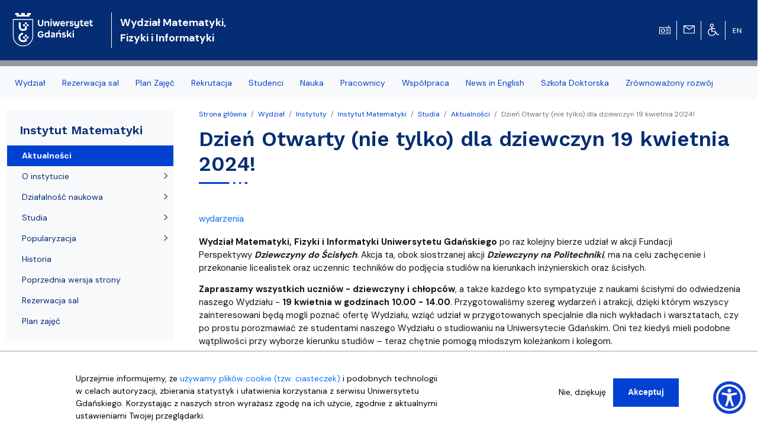

--- FILE ---
content_type: text/html; charset=UTF-8
request_url: https://mfi.ug.edu.pl/news/111964/dzien-otwarty-nie-tylko-dla-dziewczyn-19-kwietnia-2024
body_size: 14607
content:
<!DOCTYPE html>
<html lang="pl" dir="ltr" prefix="content: http://purl.org/rss/1.0/modules/content/  dc: http://purl.org/dc/terms/  foaf: http://xmlns.com/foaf/0.1/  og: http://ogp.me/ns#  rdfs: http://www.w3.org/2000/01/rdf-schema#  schema: http://schema.org/  sioc: http://rdfs.org/sioc/ns#  sioct: http://rdfs.org/sioc/types#  skos: http://www.w3.org/2004/02/skos/core#  xsd: http://www.w3.org/2001/XMLSchema# ">
  <head>
    <meta charset="utf-8" />
<noscript><style>form.antibot * :not(.antibot-message) { display: none !important; }</style>
</noscript><script>window.dataLayer = window.dataLayer || [];function gtag(){dataLayer.push(arguments)};gtag("js", new Date());gtag("set", "developer_id.dMDhkMT", true);gtag("config", "UA-22577093-2", {"groups":"default","anonymize_ip":true,"link_attribution":true,"allow_ad_personalization_signals":false,"page_path":location.pathname + location.search + location.hash});gtag("config", "G-8BCSP4BDLX", {"groups":"default","link_attribution":true,"allow_ad_personalization_signals":false,"page_location":location.pathname + location.search + location.hash});</script>
<meta name="Generator" content="Drupal 9 (https://www.drupal.org)" />
<meta name="MobileOptimized" content="width" />
<meta name="HandheldFriendly" content="true" />
<meta name="viewport" content="width=device-width, initial-scale=1, shrink-to-fit=no" />
<script>window.euCookieComplianceLoadScripts = function(category) {var scriptTag = document.createElement("script");scriptTag.src = "https:\/\/www.googletagmanager.com\/gtag\/js";document.body.appendChild(scriptTag);var scriptTag = document.createElement("script");scriptTag.src = "https:\/\/www.google-analytics.com\/analytics.js";document.body.appendChild(scriptTag);}</script>
<style>div#sliding-popup, div#sliding-popup .eu-cookie-withdraw-banner, .eu-cookie-withdraw-tab {background: #f5f5f5} div#sliding-popup.eu-cookie-withdraw-wrapper { background: transparent; } #sliding-popup h1, #sliding-popup h2, #sliding-popup h3, #sliding-popup p, #sliding-popup label, #sliding-popup div, .eu-cookie-compliance-more-button, .eu-cookie-compliance-secondary-button, .eu-cookie-withdraw-tab { color: #000000;} .eu-cookie-withdraw-tab { border-color: #000000;}
      .disagree-button.eu-cookie-compliance-more-button:focus,
      .eu-cookie-compliance-agree-button:focus,
      .eu-cookie-compliance-default-button:focus,
      .eu-cookie-compliance-hide-button:focus,
      .eu-cookie-compliance-more-button-thank-you:focus,
      .eu-cookie-withdraw-button:focus,
      .eu-cookie-compliance-save-preferences-button:focus { outline: 3px solid #f00; }</style>
<meta http-equiv="x-ua-compatible" content="ie=edge" />
<link rel="shortcut icon" href="/sites/mfi.ug.edu.pl/files/favicon.svg" type="image/svg+xml" />
<link rel="canonical" href="https://mfi.ug.edu.pl/news/111964/dzien-otwarty-nie-tylko-dla-dziewczyn-19-kwietnia-2024" />
<link rel="shortlink" href="https://mfi.ug.edu.pl/node/111964" />
<link rel="revision" href="https://mfi.ug.edu.pl/news/111964/dzien-otwarty-nie-tylko-dla-dziewczyn-19-kwietnia-2024" />

<!-- parent_path: 'themes/faculty_base' -->
      <link rel="icon" href="/themes/faculty_base/images/favicons/favicon.ico" sizes="any">
      <link rel="icon" href="/themes/faculty_base/images/favicons/favicon.svg" type="image/svg+xml">
      <link rel="apple-touch-icon" href="/themes/faculty_base/images/favicons/apple-touch-icon.png">
      <link rel="manifest" href="/themes/faculty_base/site.webmanifest">

    <title>Dzień Otwarty (nie tylko) dla dziewczyn 19 kwietnia 2024! | Wydział Matematyki, Fizyki i Informatyki Uniwersytetu Gdańskiego</title>
    <link rel="stylesheet" media="all" href="/libraries/superfish/css/superfish.css?t5pi2r" />
<link rel="stylesheet" media="all" href="/core/modules/system/css/components/ajax-progress.module.css?t5pi2r" />
<link rel="stylesheet" media="all" href="/core/modules/system/css/components/align.module.css?t5pi2r" />
<link rel="stylesheet" media="all" href="/core/modules/system/css/components/autocomplete-loading.module.css?t5pi2r" />
<link rel="stylesheet" media="all" href="/core/modules/system/css/components/fieldgroup.module.css?t5pi2r" />
<link rel="stylesheet" media="all" href="/core/modules/system/css/components/container-inline.module.css?t5pi2r" />
<link rel="stylesheet" media="all" href="/core/modules/system/css/components/clearfix.module.css?t5pi2r" />
<link rel="stylesheet" media="all" href="/core/modules/system/css/components/details.module.css?t5pi2r" />
<link rel="stylesheet" media="all" href="/core/modules/system/css/components/hidden.module.css?t5pi2r" />
<link rel="stylesheet" media="all" href="/core/modules/system/css/components/item-list.module.css?t5pi2r" />
<link rel="stylesheet" media="all" href="/core/modules/system/css/components/js.module.css?t5pi2r" />
<link rel="stylesheet" media="all" href="/core/modules/system/css/components/nowrap.module.css?t5pi2r" />
<link rel="stylesheet" media="all" href="/core/modules/system/css/components/position-container.module.css?t5pi2r" />
<link rel="stylesheet" media="all" href="/core/modules/system/css/components/progress.module.css?t5pi2r" />
<link rel="stylesheet" media="all" href="/core/modules/system/css/components/reset-appearance.module.css?t5pi2r" />
<link rel="stylesheet" media="all" href="/core/modules/system/css/components/resize.module.css?t5pi2r" />
<link rel="stylesheet" media="all" href="/core/modules/system/css/components/sticky-header.module.css?t5pi2r" />
<link rel="stylesheet" media="all" href="/core/modules/system/css/components/system-status-counter.css?t5pi2r" />
<link rel="stylesheet" media="all" href="/core/modules/system/css/components/system-status-report-counters.css?t5pi2r" />
<link rel="stylesheet" media="all" href="/core/modules/system/css/components/system-status-report-general-info.css?t5pi2r" />
<link rel="stylesheet" media="all" href="/core/modules/system/css/components/tabledrag.module.css?t5pi2r" />
<link rel="stylesheet" media="all" href="/core/modules/system/css/components/tablesort.module.css?t5pi2r" />
<link rel="stylesheet" media="all" href="/core/modules/system/css/components/tree-child.module.css?t5pi2r" />
<link rel="stylesheet" media="all" href="/modules/contrib/eu_cookie_compliance/css/eu_cookie_compliance.css?t5pi2r" />
<link rel="stylesheet" media="all" href="/modules/contrib/colorbox/styles/stockholmsyndrome/colorbox_style.css?t5pi2r" />
<link rel="stylesheet" media="all" href="/modules/contrib/search_kint/search_kint.css?t5pi2r" />
<link rel="stylesheet" media="all" href="/themes/faculty_base/css/components/ckeditor-accordion.css?t5pi2r" />
<link rel="stylesheet" media="all" href="/modules/contrib/ckeditor_readmore/css/ckeditor-readmore.css?t5pi2r" />
<link rel="stylesheet" media="all" href="/themes/bootstrap_barrio/css/components/user.css?t5pi2r" />
<link rel="stylesheet" media="all" href="/themes/bootstrap_barrio/css/components/progress.css?t5pi2r" />
<link rel="stylesheet" media="all" href="/themes/bootstrap_barrio/css/components/node.css?t5pi2r" />
<link rel="stylesheet" media="all" href="/themes/faculty_base/css/root-colors.css?t5pi2r" />
<link rel="stylesheet" media="all" href="/themes/faculty_base/css/buttons.css?t5pi2r" />
<link rel="stylesheet" media="all" href="/themes/faculty_base/css/flexslider.css?t5pi2r" />
<link rel="stylesheet" media="all" href="/themes/faculty_base/css/newest-news.css?t5pi2r" />
<link rel="stylesheet" media="all" href="/themes/faculty_base/css/kafle-centralne.css?t5pi2r" />
<link rel="stylesheet" media="all" href="/themes/faculty_base/css/kafle-linki.css?t5pi2r" />
<link rel="stylesheet" media="all" href="/themes/faculty_base/css/footer.css?t5pi2r" />
<link rel="stylesheet" media="all" href="/themes/faculty_base/css/ug-w-liczbach.css?t5pi2r" />
<link rel="stylesheet" media="all" href="/themes/faculty_base/css/rekrutacja.css?t5pi2r" />
<link rel="stylesheet" media="all" href="/themes/faculty_base/css/components/tabledrag.css?t5pi2r" />
<link rel="stylesheet" media="all" href="/themes/faculty_base/css/components/ckeditor-styles.css?t5pi2r" />
<link rel="stylesheet" media="all" href="/themes/faculty_base/css/eu_cookie_compliance.css?t5pi2r" />
<link rel="stylesheet" media="all" href="/themes/faculty_base/css/information.css?t5pi2r" />
<link rel="stylesheet" media="all" href="/themes/faculty_base/css/style.css?t5pi2r" />
<link rel="stylesheet" media="all" href="/themes/bootstrap_barrio/css/components/affix.css?t5pi2r" />
<link rel="stylesheet" media="all" href="/themes/bootstrap_barrio/css/components/book.css?t5pi2r" />
<link rel="stylesheet" media="all" href="/themes/bootstrap_barrio/css/components/contextual.css?t5pi2r" />
<link rel="stylesheet" media="all" href="/themes/bootstrap_barrio/css/components/feed-icon.css?t5pi2r" />
<link rel="stylesheet" media="all" href="/themes/bootstrap_barrio/css/components/field.css?t5pi2r" />
<link rel="stylesheet" media="all" href="/themes/bootstrap_barrio/css/components/header.css?t5pi2r" />
<link rel="stylesheet" media="all" href="/themes/bootstrap_barrio/css/components/help.css?t5pi2r" />
<link rel="stylesheet" media="all" href="/themes/bootstrap_barrio/css/components/icons.css?t5pi2r" />
<link rel="stylesheet" media="all" href="/themes/bootstrap_barrio/css/components/image-button.css?t5pi2r" />
<link rel="stylesheet" media="all" href="/themes/bootstrap_barrio/css/components/item-list.css?t5pi2r" />
<link rel="stylesheet" media="all" href="/themes/bootstrap_barrio/css/components/list-group.css?t5pi2r" />
<link rel="stylesheet" media="all" href="/themes/bootstrap_barrio/css/components/page.css?t5pi2r" />
<link rel="stylesheet" media="all" href="/themes/bootstrap_barrio/css/components/search-form.css?t5pi2r" />
<link rel="stylesheet" media="all" href="/themes/bootstrap_barrio/css/components/shortcut.css?t5pi2r" />
<link rel="stylesheet" media="all" href="/themes/bootstrap_barrio/css/components/sidebar.css?t5pi2r" />
<link rel="stylesheet" media="all" href="/themes/bootstrap_barrio/css/components/site-footer.css?t5pi2r" />
<link rel="stylesheet" media="all" href="/themes/bootstrap_barrio/css/components/skip-link.css?t5pi2r" />
<link rel="stylesheet" media="all" href="/themes/bootstrap_barrio/css/components/table.css?t5pi2r" />
<link rel="stylesheet" media="all" href="/themes/bootstrap_barrio/css/components/tabledrag.css?t5pi2r" />
<link rel="stylesheet" media="all" href="/themes/bootstrap_barrio/css/components/tableselect.css?t5pi2r" />
<link rel="stylesheet" media="all" href="/themes/bootstrap_barrio/css/components/tablesort-indicator.css?t5pi2r" />
<link rel="stylesheet" media="all" href="/themes/bootstrap_barrio/css/components/ui.widget.css?t5pi2r" />
<link rel="stylesheet" media="all" href="/themes/bootstrap_barrio/css/components/tabs.css?t5pi2r" />
<link rel="stylesheet" media="all" href="/themes/bootstrap_barrio/css/components/toolbar.css?t5pi2r" />
<link rel="stylesheet" media="all" href="/themes/bootstrap_barrio/css/components/vertical-tabs.css?t5pi2r" />
<link rel="stylesheet" media="all" href="/themes/bootstrap_barrio/css/components/views.css?t5pi2r" />
<link rel="stylesheet" media="all" href="/themes/bootstrap_barrio/css/components/ui-dialog.css?t5pi2r" />
<link rel="stylesheet" media="all" href="/sites/mfi.ug.edu.pl/themes/faculty_mfi/css/style.css?t5pi2r" />
<link rel="stylesheet" media="all" href="/themes/bootstrap_barrio/css/components/breadcrumb.css?t5pi2r" />
<link rel="stylesheet" media="all" href="//cdn.jsdelivr.net/npm/bootstrap@5.2.3/dist/css/bootstrap.min.css" />
<link rel="stylesheet" media="all" href="//cdn.jsdelivr.net/npm/bootstrap-icons@1.10.3/font/bootstrap-icons.css" />
<link rel="stylesheet" media="all" href="/themes/bootstrap_barrio/css/colors/messages/messages-white.css?t5pi2r" />
<link rel="stylesheet" media="print" href="/themes/bootstrap_barrio/css/print.css?t5pi2r" />

    
  </head>
  <body class="layout-one-sidebar layout-sidebar-first page-node-111964 path-node node--type-news">
    <a href="#main-content" class="visually-hidden focusable skip-link">
      Przejdź do treści
    </a>
    
      <div class="dialog-off-canvas-main-canvas" data-off-canvas-main-canvas>
    <div id="page-wrapper"  class="mfi-ug mfi-version mfi-ug mfi-version" >
	<div id="page" class="page-content">


		<header id="header" class="header sticky-top" role="banner" aria-label="Nagłówek">

			<div class="navbar navbar-expand-lg navbar-dark bg-header py-4 ">
															<div class="container">
							<div class="w-100 d-flex">
								  <div id="block-faculty-mfi-logoug" class="pr-md-4 col-sm-auto col-5 block block-block-content block-block-content1466fd96-9f4d-4a04-b6a6-cade332da551">
  
    
      <div class="m-0 content">
      
            <div class="clearfix text-formatted field field--name-body field--type-text-with-summary field--label-hidden field__item"><a class="navbar-brand" href="https://ug.edu.pl/" title="Strona główna"><img alt="Strona główna" class="align-top d-inline-block img-fluid" src="/themes/ug_faculty/images/logo-UG.svg" /></a>
</div>
      
    </div>
  </div>
<div id="block-faculty-mfi-nazwawydzialu" class="d-flex navbar-brand m-0 col col-md-auto align-items-center block block-block-content block-block-content235a4a0d-cca6-413e-8688-77d505edf3ce">
  
    
      <div class="text-light nazwa text-wrap content">
      
            <div class="clearfix text-formatted field field--name-body field--type-text-with-summary field--label-hidden field__item"><a href="/" class="text-white fs-5 fw-bold">Wydział Matematyki, <br>Fizyki i Informatyki</a>
</div>
      
    </div>
  </div>
<div id="block-faculty-mfi-ikonytechniczne" class="d-none d-lg-flex align-items-center pr-4 w-auto ms-auto block block-block-content block-block-contenta8295708-6016-4580-a9fe-5b0afe4aa874">
  
    
      <div class="d-flex align-items-center">
      
            
      
      
                  
            <div class="clearfix text-formatted field field--name-body field--type-text-with-summary field--label-hidden field__item"><div class="row d-none d-lg-flex">
<div class="col pt-1 text-center border-end border-light"><a href="javascript:void(0)" id="radiomors" onclick="window.open('http://player.mors.ug.edu.pl/sites/all/modules/jplayer/mors_popup.html', 'newWin','width=280,height=220')" tabindex="1" title="Słucha  Radia MORS"><img alt="Radio MORS" src="https://ug.edu.pl/themes/ug_faculty/images/radio.svg" /></a>
  </div>
<div class="col pt-1 text-center border-end border-light"><a href="https://outlook.com/ug.edu.pl" id="webmail" title="Poczta uniwersytecka"><img alt="Poczta UG" src="https://ug.edu.pl/themes/ug_faculty/images/mail.svg" /></a>
  </div>
<div class="col pt-1 text-center border-end border-light"><a href="http://bariery.ug.edu.pl" id="accessibility" title="Strona Biura ds. Osób Niepełnosprawnych"><img alt="Dla niepełnosprawnych" src="https://ug.edu.pl/themes/ug_faculty/images/wheelchair.svg" /></a>
  </div>
<div class="col pt-1 text-center border-0"><a href="https://en.mfi.ug.edu.pl" id="english" lang="en" title="English Version" xml:lang="en"><img alt="English Version" src="https://ug.edu.pl/themes/ug_faculty/images/en.svg" style="max-height: 38px;  min-height: 2em;" /></a>
  </div>
</div>
</div>
      
            <div class="mx-2">
        
      </div>
    </div>
      </div>


							</div>
											</div>
				</div>

							<nav class="navigation bg-light navbar-nav-scroll border-10 mb-1" role="navigation">
					<div class="container py-0 my-0">
						  <div class="menutop d-flex region region-primary-menu">
    <div id="block-faculty-mfi-menuglowne" class="menu-sf-faculty block block-superfish block-superfishmenu-glowne">
  
    
      <div class="content">
      


<ul id="superfish-menu-glowne" class="menu sf-menu sf-menu-glowne sf-horizontal sf-style-none megamennu">

  <li class="row d-flex d-md-none">
    <div class="col-auto">
      <a href="http://player.mors.ug.edu.pl/sites/all/modules/jplayer/mors_popup.html" tabindex="-1"
        title="Listen to Radio MORS" target="_blank">
        <span class="material-icons text-secondary">
          radio
        </span>
      </a>
    </div>
    <div class="col-auto pt-1">
      <a  href="https://outlook.com/ug.edu.pl" id="webmail" title="Poczta uniwersytecka">
      <span class="material-icons text-secondary">
        mail
      </span>
    </a>
    </div>
    <div class="col-auto pt-1"><a href="http://bariery.ug.edu.pl" id="accessibility"
      title="Strona Biura ds. Osób Niepełnosprawnych"><span class="material-icons text-secondary">accessible</span></a></div>
    <div class="col-auto d-flex align-items-center  fw-bold fs-3 text-secondary">

        

  <div class="en">
                                                                    <a href="https://en.mfi.ug.edu.pl/" id="english" lang="en" title="English Version - Angielska wersja" class="other_language_lang fs-3">
      en
    </a>
   
  </div>

    
    </div>
    </li>

  
<li id="menu-glowne-taxonomy-menumenu-linktaxonomy-menumenu-linkmenu-glowne25596" class="active-trail sf-depth-1 menu-list menuparent"><a href="/wydzial" class="sf-depth-1 menuparent">Wydział</a><ul class="sf-multicolumn"><li class="sf-multicolumn-wrapper "><ol><li id="menu-glowne-taxonomy-menumenu-linktaxonomy-menumenu-linkmenu-glowne27742" class="sf-depth-2 menu-list sf-no-children"><a href="/wydzial/wladze" class="sf-depth-2">Władze</a></li><li id="menu-glowne-taxonomy-menumenu-linktaxonomy-menumenu-linkmenu-glowne38147" class="sf-depth-2 menu-list sf-no-children"><a href="/wydzial/biuro-dziekana" class="sf-depth-2">Biuro Dziekana</a></li><li id="menu-glowne-taxonomy-menumenu-linktaxonomy-menumenu-linkmenu-glowne44543" class="active-trail sf-depth-2 menu-list sf-no-children"><a href="/wydzial/instytuty" class="sf-depth-2">Instytuty</a></li><li id="menu-glowne-taxonomy-menumenu-linktaxonomy-menumenu-linkmenu-glowne25681" class="sf-depth-2 menu-list sf-no-children"><a href="/wydzial/jednostki-organizacyjne" class="sf-depth-2">Jednostki organizacyjne</a></li><li id="menu-glowne-taxonomy-menumenu-linktaxonomy-menumenu-linkmenu-glowne28268" class="sf-depth-2 menu-list sf-no-children"><a href="/wydzial/dziekanat" class="sf-depth-2">Dziekanat</a></li><li id="menu-glowne-taxonomy-menumenu-linktaxonomy-menumenu-linkmenu-glowne44423" class="sf-depth-2 menu-list sf-no-children"><a href="/wydzial/rada-wydzialu" class="sf-depth-2">Rada Wydziału</a></li><li id="menu-glowne-taxonomy-menumenu-linktaxonomy-menumenu-linkmenu-glowne28827" class="sf-depth-2 menu-list sf-no-children"><a href="/wydzial/wydzialowe-komisje-i-zespoly" class="sf-depth-2">Wydziałowe Komisje i Zespoły</a></li><li id="menu-glowne-taxonomy-menumenu-linktaxonomy-menumenu-linkmenu-glowne41629" class="sf-depth-2 menu-list sf-no-children"><a href="/wydzial/zasluzeni-dla-wydzialu" class="sf-depth-2">Zasłużeni dla Wydziału</a></li><li id="menu-glowne-taxonomy-menumenu-linktaxonomy-menumenu-linkmenu-glowne38445" class="sf-depth-2 menu-list sf-no-children"><a href="/wydzial/doktorzy-honoris-causa" class="sf-depth-2">Doktorzy Honoris Causa</a></li><li id="menu-glowne-taxonomy-menumenu-linktaxonomy-menumenu-linkmenu-glowne39571" class="sf-depth-2 menu-list sf-no-children"><a href="/wydzial/rady-programowe-kierunkow" class="sf-depth-2">Rady Programowe Kierunków</a></li><li id="menu-glowne-taxonomy-menumenu-linktaxonomy-menumenu-linkmenu-glowne42621" class="sf-depth-2 menu-list sf-no-children"><a href="/wydzial/historia-wydzialu" class="sf-depth-2">Historia Wydziału</a></li><li id="menu-glowne-taxonomy-menumenu-linktaxonomy-menumenu-linkmenu-glowne25675" class="sf-depth-2 menu-list sf-no-children"><a href="/wydzial/kontakt" class="sf-depth-2">Kontakt</a></li><li id="menu-glowne-taxonomy-menumenu-linktaxonomy-menumenu-linkmenu-glowne30786" class="sf-depth-2 menu-list sf-no-children"><a href="/wydzial/aktualnosci" class="sf-depth-2">Aktualności</a></li></ol></li></ul></li><li id="menu-glowne-taxonomy-menumenu-linktaxonomy-menumenu-linkmenu-glowne45020" class="sf-depth-1 menu-list sf-no-children"><a href="/rezerwacja-sal" class="sf-depth-1">Rezerwacja sal</a></li><li id="menu-glowne-taxonomy-menumenu-linktaxonomy-menumenu-linkmenu-glowne45024" class="sf-depth-1 menu-list sf-no-children"><a href="/plan-zajec" class="sf-depth-1">Plan Zajęć</a></li><li id="menu-glowne-taxonomy-menumenu-linktaxonomy-menumenu-linkmenu-glowne25606" class="sf-depth-1 menu-list menuparent"><a href="/rekrutacja" class="sf-depth-1 menuparent">Rekrutacja</a><ul class="sf-multicolumn"><li class="sf-multicolumn-wrapper "><ol><li id="menu-glowne-taxonomy-menumenu-linktaxonomy-menumenu-linkmenu-glowne25691" class="sf-depth-2 menu-list sf-no-children"><a href="/rekrutacja/zasady-rekrutacji" class="sf-depth-2">Zasady rekrutacji</a></li><li id="menu-glowne-taxonomy-menumenu-linktaxonomy-menumenu-linkmenu-glowne43793" class="sf-depth-2 menu-list sf-no-children"><a href="/rekrutacja/terminy-rekrutacji-i-adresy-komisji" class="sf-depth-2">Terminy rekrutacji i adresy komisji</a></li><li id="menu-glowne-taxonomy-menumenu-linktaxonomy-menumenu-linkmenu-glowne28397" class="sf-depth-2 menu-list sf-no-children"><a href="/rekrutacja/studia-i-stopnia" class="sf-depth-2">Studia I stopnia</a></li><li id="menu-glowne-taxonomy-menumenu-linktaxonomy-menumenu-linkmenu-glowne28398" class="sf-depth-2 menu-list sf-no-children"><a href="/rekrutacja/studia-ii-stopnia" class="sf-depth-2">Studia II stopnia</a></li><li id="menu-glowne-taxonomy-menumenu-linktaxonomy-menumenu-linkmenu-glowne27393" class="sf-depth-2 menu-list sf-no-children"><a href="/rekrutacja/szkola-doktorska-nauk-scislych-i-przyrodniczych" class="sf-depth-2">Szkoła Doktorska Nauk Ścisłych i Przyrodniczych</a></li><li id="menu-glowne-taxonomy-menumenu-linktaxonomy-menumenu-linkmenu-glowne27392" class="sf-depth-2 menu-list sf-no-children"><a href="/rekrutacja/studia-podyplomowe" class="sf-depth-2">Studia podyplomowe</a></li></ol></li></ul></li><li id="menu-glowne-taxonomy-menumenu-linktaxonomy-menumenu-linkmenu-glowne25616" class="sf-depth-1 menu-list menuparent"><a href="/studenci" class="sf-depth-1 menuparent">Studenci</a><ul class="sf-multicolumn"><li class="sf-multicolumn-wrapper "><ol><li id="menu-glowne-taxonomy-menumenu-linktaxonomy-menumenu-linkmenu-glowne40368" class="sf-depth-2 menu-list sf-no-children"><a href="/studenci/komunikaty-dziekanatu" class="sf-depth-2">Komunikaty Dziekanatu</a></li><li id="menu-glowne-taxonomy-menumenu-linktaxonomy-menumenu-linkmenu-glowne45040" class="sf-depth-2 menu-list sf-no-children"><a href="/studenci/ksztalcenie-nauczycieli-przedmiotu" class="sf-depth-2">Kształcenie nauczycieli przedmiotu</a></li><li id="menu-glowne-taxonomy-menumenu-linktaxonomy-menumenu-linkmenu-glowne25686" class="sf-depth-2 menu-list sf-no-children"><a href="/studenci/exchange" class="sf-depth-2">Wymiana studencka/Students exchange</a></li><li id="menu-glowne-taxonomy-menumenu-linktaxonomy-menumenu-linkmenu-glowne43378" class="sf-depth-2 menu-list sf-no-children"><a href="/studenci/karty-przedmiotow-aktualne-programy-studiow" class="sf-depth-2">Karty przedmiotów - aktualne programy studiów</a></li><li id="menu-glowne-taxonomy-menumenu-linktaxonomy-menumenu-linkmenu-glowne44251" class="sf-depth-2 menu-list sf-no-children"><a href="/studenci/stypendia" class="sf-depth-2">Stypendia</a></li><li id="menu-glowne-taxonomy-menumenu-linktaxonomy-menumenu-linkmenu-glowne39789" class="sf-depth-2 menu-list sf-no-children"><a href="/studenci/niezbednik-studenta-1-roku" class="sf-depth-2">Niezbędnik studenta 1 roku</a></li><li id="menu-glowne-taxonomy-menumenu-linktaxonomy-menumenu-linkmenu-glowne40371" class="sf-depth-2 menu-list sf-no-children"><a href="/studenci/legitymacja-studencka" class="sf-depth-2">Legitymacja studencka</a></li><li id="menu-glowne-taxonomy-menumenu-linktaxonomy-menumenu-linkmenu-glowne40597" class="sf-depth-2 menu-list sf-no-children"><a href="/studenci/plany-zajec" class="sf-depth-2">Plany zajęć</a></li><li id="menu-glowne-taxonomy-menumenu-linktaxonomy-menumenu-linkmenu-glowne43278" class="sf-depth-2 menu-list sf-no-children"><a href="/studenci/informacje-dziekanatu" class="sf-depth-2">Informacje Dziekanatu</a></li><li id="menu-glowne-taxonomy-menumenu-linktaxonomy-menumenu-linkmenu-glowne40376" class="sf-depth-2 menu-list sf-no-children"><a href="/studenci/praktyki" class="sf-depth-2">Praktyki</a></li><li id="menu-glowne-taxonomy-menumenu-linktaxonomy-menumenu-linkmenu-glowne43820" class="sf-depth-2 menu-list sf-no-children"><a href="/studenci/biuro-karier" class="sf-depth-2">Biuro Karier</a></li><li id="menu-glowne-taxonomy-menumenu-linktaxonomy-menumenu-linkmenu-glowne44967" class="sf-depth-2 menu-list sf-no-children"><a href="/studenci/egzaminy-dyplomowe" class="sf-depth-2">Egzaminy dyplomowe</a></li><li id="menu-glowne-taxonomy-menumenu-linktaxonomy-menumenu-linkmenu-glowne39400" class="sf-depth-2 menu-list sf-no-children"><a href="/studenci/jakosc-ksztalcenia" class="sf-depth-2">Jakość kształcenia</a></li><li id="menu-glowne-taxonomy-menumenu-linktaxonomy-menumenu-linkmenu-glowne43302" class="sf-depth-2 menu-list sf-no-children"><a href="/studenci/programy-studiow-zakonczonych-naborow" class="sf-depth-2">Programy studiów zakończonych naborów</a></li><li id="menu-glowne-taxonomy-menumenu-linktaxonomy-menumenu-linkmenu-glowne36807" class="sf-depth-2 menu-list sf-no-children"><a href="/studenci/samorzad-studentow" class="sf-depth-2">Samorząd Studentów</a></li></ol></li></ul></li><li id="menu-glowne-taxonomy-menumenu-linktaxonomy-menumenu-linkmenu-glowne25611" class="sf-depth-1 menu-list menuparent"><a href="/nauka" class="sf-depth-1 menuparent">Nauka</a><ul class="sf-multicolumn"><li class="sf-multicolumn-wrapper "><ol><li id="menu-glowne-taxonomy-menumenu-linktaxonomy-menumenu-linkmenu-glowne43504" class="sf-depth-2 menu-list sf-no-children"><a href="/nauka/popularyzacja-nauki" class="sf-depth-2">Popularyzacja nauki</a></li><li id="menu-glowne-taxonomy-menumenu-linktaxonomy-menumenu-linkmenu-glowne42052" class="sf-depth-2 menu-list sf-no-children"><a href="/nauka/rady-dyscyplin-naukowych" class="sf-depth-2">Rady dyscyplin naukowych</a></li><li id="menu-glowne-taxonomy-menumenu-linktaxonomy-menumenu-linkmenu-glowne41751" class="sf-depth-2 menu-list sf-no-children"><a href="/nauka/postepowania-awansowe" class="sf-depth-2">Postępowania awansowe</a></li><li id="menu-glowne-taxonomy-menumenu-linktaxonomy-menumenu-linkmenu-glowne25687" class="sf-depth-2 menu-list sf-no-children"><a href="/nauka/granty-i-konkursy" class="sf-depth-2">Granty i konkursy</a></li><li id="menu-glowne-taxonomy-menumenu-linktaxonomy-menumenu-linkmenu-glowne36973" class="sf-depth-2 menu-list sf-no-children"><a href="/nauka/publikacje-naukowe" class="sf-depth-2">Publikacje naukowe</a></li><li id="menu-glowne-taxonomy-menumenu-linktaxonomy-menumenu-linkmenu-glowne25684" class="sf-depth-2 menu-list sf-no-children"><a href="/nauka/konferencje-i-seminaria" class="sf-depth-2">Konferencje i seminaria</a></li><li id="menu-glowne-taxonomy-menumenu-linktaxonomy-menumenu-linkmenu-glowne25685" class="sf-depth-2 menu-list sf-no-children"><a href="/nauka/kola-naukowe" class="sf-depth-2">Koła naukowe</a></li><li id="menu-glowne-taxonomy-menumenu-linktaxonomy-menumenu-linkmenu-glowne25683" class="sf-depth-2 menu-list sf-no-children"><a href="/nauka/badania-naukowe" class="sf-depth-2">Badania naukowe</a></li><li id="menu-glowne-taxonomy-menumenu-linktaxonomy-menumenu-linkmenu-glowne25693" class="sf-depth-2 menu-list sf-no-children"><a href="/nauka/doktoranci-stypendia-obrony-nagrody" class="sf-depth-2">Doktoranci- stypendia, obrony, nagrody</a></li></ol></li></ul></li><li id="menu-glowne-taxonomy-menumenu-linktaxonomy-menumenu-linkmenu-glowne26100" class="sf-depth-1 menu-list menuparent"><a href="/pracownicy" class="sf-depth-1 menuparent">Pracownicy</a><ul class="sf-multicolumn"><li class="sf-multicolumn-wrapper "><ol><li id="menu-glowne-taxonomy-menumenu-linktaxonomy-menumenu-linkmenu-glowne43950" class="sf-depth-2 menu-list sf-no-children"><a href="/pracownicy/tutorzy" class="sf-depth-2">Tutorzy</a></li><li id="menu-glowne-taxonomy-menumenu-linktaxonomy-menumenu-linkmenu-glowne25676" class="sf-depth-2 menu-list sf-no-children"><a href="/pracownicy/sklad-osobowy" class="sf-depth-2">Skład osobowy</a></li><li id="menu-glowne-taxonomy-menumenu-linktaxonomy-menumenu-linkmenu-glowne43961" class="sf-depth-2 menu-list sf-no-children"><a href="/pracownicy/tutors" class="sf-depth-2">Tutors</a></li><li id="menu-glowne-taxonomy-menumenu-linktaxonomy-menumenu-linkmenu-glowne45050" class="sf-depth-2 menu-list sf-no-children"><a href="/pracownicy/oferty-pracy" class="sf-depth-2">Oferty pracy</a></li><li id="menu-glowne-taxonomy-menumenu-linktaxonomy-menumenu-linkmenu-glowne41211" class="sf-depth-2 menu-list sf-no-children"><a href="/pracownicy/oferty-pracy-w-projektach" class="sf-depth-2">Oferty pracy w projektach</a></li><li id="menu-glowne-taxonomy-menumenu-linktaxonomy-menumenu-linkmenu-glowne25689" class="sf-depth-2 menu-list sf-no-children"><a href="/pracownicy/portal-pracownika" class="sf-depth-2">Portal Pracownika</a></li><li id="menu-glowne-taxonomy-menumenu-linktaxonomy-menumenu-linkmenu-glowne31320" class="sf-depth-2 menu-list sf-no-children"><a href="/pracownicy/portal-edukacyjny" class="sf-depth-2">Portal Edukacyjny</a></li><li id="menu-glowne-taxonomy-menumenu-linktaxonomy-menumenu-linkmenu-glowne25688" class="sf-depth-2 menu-list sf-no-children"><a href="/pracownicy/komunikaty" class="sf-depth-2">Komunikaty</a></li></ol></li></ul></li><li id="menu-glowne-taxonomy-menumenu-linktaxonomy-menumenu-linkmenu-glowne25621" class="sf-depth-1 menu-list menuparent"><a href="/wspolpraca" class="sf-depth-1 menuparent">Współpraca</a><ul class="sf-multicolumn"><li class="sf-multicolumn-wrapper "><ol><li id="menu-glowne-taxonomy-menumenu-linktaxonomy-menumenu-linkmenu-glowne25680" class="sf-depth-2 menu-list sf-no-children"><a href="/wspolpraca/wspolpraca-z-pracodawcami" class="sf-depth-2">Współpraca z pracodawcami</a></li><li id="menu-glowne-taxonomy-menumenu-linktaxonomy-menumenu-linkmenu-glowne25692" class="sf-depth-2 menu-list sf-no-children"><a href="/wspolpraca/absolwenci" class="sf-depth-2">Absolwenci</a></li><li id="menu-glowne-taxonomy-menumenu-linktaxonomy-menumenu-linkmenu-glowne45048" class="sf-depth-2 menu-list sf-no-children"><a href="/wspolpraca/akademia-przedsiebiorczosci-i-innowacyjnosci-w-technologii" class="sf-depth-2">Akademia Przedsiębiorczości i Innowacyjności w Technologii</a></li></ol></li></ul></li><li id="menu-glowne-taxonomy-menumenu-linktaxonomy-menumenu-linkmenu-glowne44706" class="sf-depth-1 menu-list menuparent"><a href="/news-english" class="sf-depth-1 menuparent">News in English</a><ul class="sf-multicolumn"><li class="sf-multicolumn-wrapper "><ol><li id="menu-glowne-taxonomy-menumenu-linktaxonomy-menumenu-linkmenu-glowne44707" class="sf-depth-2 menu-list sf-no-children"><a href="/news-english/quantum-information-technology-qit" class="sf-depth-2">Quantum Information Technology (QIT)</a></li></ol></li></ul></li><li id="menu-glowne-taxonomy-menumenu-linktaxonomy-menumenu-linkmenu-glowne44954" class="sf-depth-1 menu-list menuparent"><a href="/szkola-doktorska" class="sf-depth-1 menuparent">Szkoła Doktorska</a><ul class="sf-multicolumn"><li class="sf-multicolumn-wrapper "><ol><li id="menu-glowne-taxonomy-menumenu-linktaxonomy-menumenu-linkmenu-glowne44955" class="sf-depth-2 menu-list sf-no-children"><a href="/szkola-doktorska/o-szkole" class="sf-depth-2">O szkole</a></li><li id="menu-glowne-taxonomy-menumenu-linktaxonomy-menumenu-linkmenu-glowne44956" class="sf-depth-2 menu-list sf-no-children"><a href="/szkola-doktorska/aktualnosci" class="sf-depth-2">Aktualności</a></li><li id="menu-glowne-taxonomy-menumenu-linktaxonomy-menumenu-linkmenu-glowne44965" class="sf-depth-2 menu-list sf-no-children"><a href="/szkola-doktorska/formularze-do-pobrania" class="sf-depth-2">Formularze do pobrania</a></li><li id="menu-glowne-taxonomy-menumenu-linktaxonomy-menumenu-linkmenu-glowne44960" class="sf-depth-2 menu-list sf-no-children"><a href="/szkola-doktorska/doktoranci" class="sf-depth-2">Doktoranci</a></li><li id="menu-glowne-taxonomy-menumenu-linktaxonomy-menumenu-linkmenu-glowne44957" class="sf-depth-2 menu-list sf-no-children"><a href="/szkola-doktorska/rekrutacja" class="sf-depth-2">Rekrutacja</a></li><li id="menu-glowne-taxonomy-menumenu-linktaxonomy-menumenu-linkmenu-glowne44964" class="sf-depth-2 menu-list sf-no-children"><a href="/szkola-doktorska/kontakt" class="sf-depth-2">Kontakt</a></li></ol></li></ul></li><li id="menu-glowne-taxonomy-menumenu-linktaxonomy-menumenu-linkmenu-glowne44932" class="sf-depth-1 menu-list sf-no-children"><a href="/zrownowazony-rozwoj" class="sf-depth-1">Zrównoważony rozwój</a></li>


</ul>
    </div>
  </div>

  </div>

					</div>
				</nav>
					</header>
		
					<div class="highlighted">
				<aside class="container-fluid section clearfix" role="complementary">
					  <div data-drupal-messages-fallback class="hidden"></div>


				</aside>
			</div>
				
							<div id="main" class="container main-content">
					
					<div class="row gx-5 gy-1 row-offcanvas row-offcanvas-left clearfix">
						<main class="col" role="main" id="content">
							<section class="section">
								  <div id="block-faculty-mfi-breadcrumbs" class="block block-system block-system-breadcrumb-block">
  
    
      <div class="content">
      

  <nav role="navigation" aria-label="breadcrumb">
    <ol class="breadcrumb">
                  <li class="breadcrumb-item">
          <a href="/">Strona główna</a>
        </li>
                        <li class="breadcrumb-item">
          <a href="/wydzial">Wydział</a>
        </li>
                        <li class="breadcrumb-item">
          <a href="/wydzial/instytuty">Instytuty</a>
        </li>
                        <li class="breadcrumb-item">
          <a href="/wydzial/instytuty/instytut-matematyki">Instytut Matematyki</a>
        </li>
                        <li class="breadcrumb-item">
          <a href="/wydzial/instytuty/instytut-matematyki/studia">Studia</a>
        </li>
                        <li class="breadcrumb-item">
          <a href="/wydzial/instytuty/instytut-matematyki/studia/aktualnosci">Aktualności</a>
        </li>
                        <li class="breadcrumb-item active">
          Dzień Otwarty (nie tylko) dla dziewczyn 19 kwietnia 2024!
        </li>
              </ol>
  </nav>

    </div>
  </div>
<div id="block-faculty-mfi-page-title" class="block block-core block-page-title-block">
  
    
      <div class="content">
      
  <h1 class="title" class="fw-bold">Dzień Otwarty (nie tylko) dla dziewczyn 19 kwietnia 2024!</h1>


    </div>
  </div>
<div id="block-faculty-mfi-content" class="block block-system block-system-main-block">
  
    
      <div class="content">
      

<article data-history-node-id="111964" role="article" about="/news/111964/dzien-otwarty-nie-tylko-dla-dziewczyn-19-kwietnia-2024" class="node node--type-news node--view-mode-full clearfix">
  <header>
    
        

  </header>
  
        
  <div class="node__content clearfix">
                      
<div >
      
            <div class="field field--name-field-typ-aktualnosci field--type-entity-reference field--label-hidden field__item"><a href="/wydarzenia" hreflang="pl">wydarzenia</a></div>
      
  </div>

<div >
      
            <div class="clearfix text-formatted field field--name-body field--type-text-with-summary field--label-hidden field__item"><p><strong>Wydział Matematyki, Fizyki i Informatyki Uniwersytetu Gdańskiego</strong> po raz kolejny bierze udział w akcji Fundacji Perspektywy <em><strong>Dziewczyny do Ścisłych</strong></em>. Akcja ta, obok siostrzanej akcji <em><strong>Dziewczyny na Politechniki</strong></em>, ma na celu zachęcenie i przekonanie licealistek oraz uczennic techników do podjęcia studiów na kierunkach inżynierskich oraz ścisłych.</p>
<p><strong>Zapraszamy wszystkich uczniów - dziewczyny i chłopców</strong>, a także każdego kto sympatyzuje z naukami ścisłymi do odwiedzenia naszego Wydziału - <strong>19 kwietnia w godzinach 10.00 - 14.00</strong>. Przygotowaliśmy szereg wydarzeń i atrakcji, dzięki którym wszyscy zainteresowani będą mogli poznać ofertę Wydziału, wziąć udział w przygotowanych specjalnie dla nich wykładach i warsztatach, czy po prostu porozmawiać ze studentami naszego Wydziału o studiowaniu na Uniwersytecie Gdańskim. Oni też kiedyś mieli podobne wątpliwości przy wyborze kierunku studiów – teraz chętnie pomogą młodszym koleżankom i kolegom.</p>
<h2>Harmonogram:</h2>
<h3>Imprezy otwarte (niewymagające rejestracji):</h3>
<ul>
<li><strong>10.00 - 14.00, hol na parterze:</strong>
<ul>
<li>stoiska kierunkowe - porozmawiaj ze studentami interesującego Cię kierunku i zdobądź informacje z pierwszej ręki,</li>
<li><strong>Koło Naukowe Fizyków</strong> - Odkryj fascynujący świat elektrostatyki i elektromagnetyzmu podczas prezentacji doświadczeń organizowanych przez Koło Naukowe Fizyków! Przygotujcie się na emocjonujące eksperymenty, które oczarują wasze zmysły i umysły! Dołączcie do nas i poczujcie fascynację światem fizyki w akcji!</li>
<li><strong>Koło Naukowe DeepDive </strong>- W mgnieniu oka rozróżnij dym od chmur dzięki naszemu inteligentnemu narzędziu do wykrywania pożarów. Napędzane przez obszerną bazę ponad 14 000 obrazów i zaawansowane modele uczenia maszynowego, nasze narzędzie umożliwia wczesne rozpoznawanie ognia. Szybko, sprytnie i czujnie – chronimy nasze środowisko przed pierwszymi oznakami zagrożenia.</li>
<li><strong>Stoisko Koła Naukowego NaN++</strong>  - <em>Moc Technologii</em>, to stoisko na którym można będzie wykonać sobie zdjęcie z fandomu Gwiezdnych Wojen, w stylu Jedi (dyskryminujemy Sithów, opowiadając się po stronie wiedzy i rozsądku). Wykorzystamy green screen, repliki mieczy świetlnych jako rekwizyty filmowe a studenci z Koła Naukowego informatyków użyją magii oprogramowania Open Source (Blendera) do zamiany zwykłego zdjęcia w obraz rodem z innej galaktyki. Przyjdź i przekonaj się samodzielnie, jak wiele mocy masz w sobie!</li>
<li><strong>Koło Naukowe Work In Progress</strong> - <em>WIP Quest – interaktywne zadania programistyczne z przewodnictwem członków koła.</em></li>
<li>Quiz <em><strong>It’s a match! Czyli wyklikaj swój idealny kierunek studiów! </strong></em></li>
<li>stoisko <strong>Biura Karier</strong> - dowiedz się jakie perspektywy zawodowe mają studenci i absolwenci Uniwersytetu Gdańskiego,</li>
</ul>
</li>
<li><strong>10.00-12.00, sala A218</strong>, <strong><em>Escape Room Chernobyl</em> - </strong>A travel back in time to April 1986 – it’s your turn to avert the course of the events and prevent the disaster at the nuclear plant in Chernobyl. Solve all the riddles, challenges and puzzles before it’s too late.  (Escape room created by Robert Butnarasu.)</li>
<li><strong>10.00-12.00, sala A201, <em>Salon Gier,</em></strong> dr Elżbieta Mrożek</li>
<li><strong>10.00-10.45, aula D003, </strong>Wykład: <em><strong>„Czy Einstein popełniał błędy i dlaczego było ich tak wiele?” </strong></em>dr  Denis Dobkowski</li>
<li><strong>11.00-12.00, aula D003,</strong>  Panel dyskusyjny <em><strong>"Kobiety w IT"</strong></em>,</li>
<li><strong>12.15-13.00, aula D003,</strong> Wykład <em><strong>„Sekretna matematyka dyskretna"</strong></em> studenci informatyki pod opieką dr inż. Magdy Detlaff </li>
</ul>
<p> </p>
<h3>Imprezy zamknięte (wymagające rejestracji)</h3>
<p>Rejestracja będzie trwała od 8.04. godz. 8.00 do 15.04. do godz. 20.00 lub do wyczerpania limitu miejsc. Link do rejestracji: <a href="https://ksi.inf.ug.edu.pl/dni-otwarte">rejestracja</a>.</p>
<ul>
<li><strong>Escape - roomy:</strong>
<ul>
<li><strong>9.45-10.45, 11.30-12.30 sala A113</strong>, <strong>Odkrywcy Przestrzeni Czasu</strong>, dr inż. Krzysztof Dorywalski, Waldemar Kujawski.  <em>Przygotujcie się na niezapomnianą przygodę w escape roomie, który przeniesie Was w fascynujący świat fizyki. Rozwiązujcie zagadki dotyczące osiągnięć fizyki w różnych okresach historycznych i odkrywajcie kluczowe prawa fizyczne. Każde stanowisko w pokoju to podróż przez czas, w której tajemnicze rekwizyty i instrumenty zapewniają fascynujące wyzwania. Będziecie mogli eksperymentować i zgłębiać tajemnice nauki, co sprawi, że fizyka stanie się dla Was ekscytującą przygodą.</em></li>
<li><strong>11.00-12.00, 12.45-13.45 sala A107, Mechaniczne Cuda Dziecięcego Świata</strong><em>, </em>dr inż. Krzysztof Dorywalski, Waldemar Kujawski. <em>Odkryjcie "Mechaniczne Cuda Dziecięcego Świata" - escape room, który przeniesie Was w fascynujący świat mechaniki! Czekają na Was pokój pełen wyzwań i zagadek, które sprawdzą Wasze zdolności i pomysłowość. Przeżyjcie niezapomnianą przygodę w klimacie pokoju Młodego Naukowca, gdzie czeka na Ciebie wiele tajemnic do odkrycia. Czy dacie radę rozwiązać wszystkie zagadki i wyjść zwycięsko? Przyjdźcie i sprawdźcie!</em></li>
</ul>
</li>
<li><strong>9.45-10.45, 11.00-12.00, sala B130, Warsztaty <em>"Sprzedawcy sprzętu medycznego go nienawidzą, zbuduj swój własny sprzęt do EKG za 2,5% ceny." - </em></strong>warsztaty przygotowane przez <strong>Koło Naukowe Alt </strong>- studentów bioinformatyki.</li>
<li><strong>11.00-14.00, sala A001, Powtórka przed maturą z informatyki,</strong> mgr Łukasz Mielewczyk</li>
<li><strong>11.45-15.00, aula 1.14,  Próbna matura z matematyki na poziomie podstawowym  - </strong>prosimy o zabranie swoich przyborów do pisania oraz kart wzorów maturalnych.</li>
<li><strong>11.45-15.00, aula 1.15,  Próbna matura z matematyki na poziomie rozszerzonym  - </strong>prosimy o zabranie swoich przyborów do pisania oraz kart wzorów maturalnych.</li>
</ul>
<h2>Lokalizacja:</h2>
<p>Matury próbne z matematyki będą odbywać się w budynku Instytutu Informatyki  Wydziału Matematyki, Fizyki i Informatyki UG; ul. Wita Stwosza 57.</p>
<p>Pozostałe imprezy będą się odbywać w starej wyremontowanej części budynku Wydziału Matematyki, Fizyki i Informatyki UG; ul. Wita Stwosza 57.</p>
<p> </p>
</div>
      
  </div>

            </div>

    <a class="toggle_record-link">
				<div class="toggle_record">
					<div class="toggle_record-box">
						<div class="toggle_record-box-one toggle_record-box-line"></div>
						<div class="toggle_record-box-two toggle_record-box-line"></div>
					</div>
					<span class="toggle_record-text">Pokaż rejestr zmian</span>
				</div>
	</a>
    <div class="node__meta toggle_record-description">
    <hr/>
                                      
                
                                        
                
                                        
        <span>
          Data publikacji: wtorek, 16. Kwiecień 2024 - 13:20; osoba wprowadzająca: Marta Frankowska        </span>
        <span>
          Ostatnia zmiana: wtorek, 16. Kwiecień 2024 - 13:22; osoba wprowadzająca: Marta Frankowska        </span>
            
    </div>
  </article>

    </div>
  </div>


							</section>
						</main>
													<div class="sidebar_first sidebar col-md-3 order-first" id="sidebar_first">
								<aside class="section" role="complementary">
									  <nav role="navigation" aria-labelledby="block-faculty-mfi-menu-glowne-menu" id="block-faculty-mfi-menu-glowne" class="mt-3 block navigation sidebar-menu-glowne">
    

  <button class="btn p-0 btn-white d-flex d-lg-none fw-bold fs-5 w-100 text-start justify-content-between" type="button" data-bs-toggle="collapse" data-bs-target="#collapseExample" aria-expanded="false" aria-controls="collapseExample">
    <a href="/wydzial/instytuty/instytut-matematyki">Instytut Matematyki</a>   <i class="material-icons d-block d-lg-none ml-auto text-primary"> expand_more</i>
  </button>



  <h3 class="px-2 pt-2 mb-3 fw-bold text-dark d-none d-md-block" id="block-faculty-mfi-menu-glowne-menu" class="p-3 "><a href="/wydzial/instytuty/instytut-matematyki">Instytut Matematyki</a>     
</h3>
  
  <div class="collapse dont-collapse-sm mt-4 mt-lg-0" id="collapseExample">
        
              <ul class="clearfix nav">
                    <li class="nav-item menu-item--active-trail">
                <a href="/wydzial/instytuty/instytut-matematyki/studia/aktualnosci" class="nav-link active nav-link--wydzial-instytuty-instytut-matematyki-studia-aktualnosci" data-drupal-link-system-path="taxonomy/term/44865">Aktualności</a>
              </li>
                <li class="nav-item menu-item--collapsed">
                <a href="/wydzial/instytuty/instytut-matematyki/o-instytucie" class="nav-link nav-link--wydzial-instytuty-instytut-matematyki-o-instytucie" data-drupal-link-system-path="taxonomy/term/44870">O instytucie</a>
              </li>
                <li class="nav-item menu-item--collapsed">
                <a href="/wydzial/instytuty/instytut-matematyki/dzialalnosc-naukowa" class="nav-link nav-link--wydzial-instytuty-instytut-matematyki-dzialalnosc-naukowa" data-drupal-link-system-path="taxonomy/term/44869">Działalność naukowa</a>
              </li>
                <li class="nav-item menu-item--collapsed">
                <a href="/wydzial/instytuty/instytut-matematyki/studia" class="nav-link nav-link--wydzial-instytuty-instytut-matematyki-studia" data-drupal-link-system-path="taxonomy/term/44888">Studia</a>
              </li>
                <li class="nav-item menu-item--collapsed">
                <a href="/wydzial/instytuty/instytut-matematyki/popularyzacja" class="nav-link nav-link--wydzial-instytuty-instytut-matematyki-popularyzacja" data-drupal-link-system-path="taxonomy/term/44884">Popularyzacja</a>
              </li>
                <li class="nav-item">
                <a href="/wydzial/instytuty/instytut-matematyki/historia" class="nav-link nav-link--wydzial-instytuty-instytut-matematyki-historia" data-drupal-link-system-path="taxonomy/term/44883">Historia</a>
              </li>
                <li class="nav-item">
                <a href="/wydzial/instytuty/instytut-matematyki/poprzednia-wersja-strony" class="nav-link nav-link--wydzial-instytuty-instytut-matematyki-poprzednia-wersja-strony" data-drupal-link-system-path="taxonomy/term/44922">Poprzednia wersja strony</a>
              </li>
                <li class="nav-item">
                <a href="/wydzial/instytuty/instytut-matematyki/rezerwacja-sal" class="nav-link nav-link--wydzial-instytuty-instytut-matematyki-rezerwacja-sal" data-drupal-link-system-path="taxonomy/term/44934">Rezerwacja sal</a>
              </li>
                <li class="nav-item">
                <a href="/wydzial/instytuty/instytut-matematyki/plan-zajec" class="nav-link nav-link--wydzial-instytuty-instytut-matematyki-plan-zajec" data-drupal-link-system-path="taxonomy/term/44935">Plan zajęć</a>
              </li>
        </ul>
  


    </div>
</nav>



								</aside>
							</div>
																	</div>
				</div>
							<footer class="site-footer">
							<div class="container">
											<div class="row clearfix pb-5 pt-4">
							  <div class="row region region-footer-columns">
    <div id="block-faculty-mfi-pladresrektoratu" class="col-md-3 p-4 p-md-4 border-0 block block-block-content block-block-content5be4dab5-9434-43d1-8722-bf31916edd05">
  
    
      <div class="text-white content">
      
            <div class="clearfix text-formatted field field--name-body field--type-text-with-summary field--label-hidden field__item"><div class="row d-flex mb-4">
<div class="mr-4 col-auto"><img alt="Uniwersytet Gdański - logo Wydziału Matematyki, Fizyki i Informatyki" height="80px" src="/themes/ug_faculty/images/logo_mfi.svg" />
  </div>
</div>
<h4 class="text-white h5 py-2">Wydział Matematyki, Fizyki i Informatyki Uniwersytetu Gdańskiego<br />
</h4>
<p>ul. Wita Stwosza 57, 80-308 Gdańsk
</p>
<p>tel.: <a href="tel:+48585232027">+ 48 58 523 20 27</a>
</p>
<p><a href="mailto:biuromfi@ug.edu.pl">biuromfi@ug.edu.pl</a>
</p>
<p>Portiernia: <a href="tel:+48585232102">+ 48 58 523 21 02</a>
</p>
<p> 
</p>
<div class="footer-fourth-bottom flex-center">
<div class="footer-fourth-bottom-social ">
<div class="social-icons"><a href="https://pl-pl.facebook.com/mfiug/" target="_blank" title="facebook Wydziału MFI"><img alt="Facebook Wydziału Matematyki, Fizyki i Informatyki" src="/themes/ug_theme/images/footer/fb.png" /> Facebook WMFI</a>
    </div>
<div class="social-icons"><a href="https://pl-pl.facebook.com/Dziekanat-Wydziału-Matematyki-Fizyki-i-Informatyki-UG-1199894110047445/" target="_blank" title="facebook Dziekanatu Wydziału"><img alt="Facebook dziekanatu Wydziału Matematyki, Fizyki i Informatyki" src="/themes/ug_theme/images/footer/fb.png" /> Facebook Dziekanatu WMFI</a>
      </div>
<div class="social-icons"><a href="https://www.linkedin.com/company/wydzia%C5%82-matematyki-fizyki-i-informatyki-uniwersytet-gda%C5%84ski/" target="_blank"><img alt="Linkedin" src="/themes/ug_faculty/images/footer/Linkedin.png" /> </a>
      </div>
</div>
</div>
</div>
      
    </div>
  </div>
<div id="block-faculty-mfi-pljednostki" class="col-md-3 p-0 border-0 border-start py-md-3 block block-block-content block-block-content60dc62eb-e69d-43dc-853f-44c14abb5792">
  
    
      <div class="px-4 px-md-5 content">
      
            <div class="clearfix text-formatted field field--name-body field--type-text-with-summary field--label-hidden field__item"><h5 class="py-2 text-white">Informacje o<br />
</h5>
<ul class="list-unstyled px-0 lh-2">
<li class="pb-1"><a href="https://ug.edu.pl/o_uczelni/wydzialy">Wydziały</a></li>
<li class="pb-1"><a href="https://sd.ug.edu.pl/">Szkoły Doktorskie</a></li>
<li class="pb-1"><a href="https://ug.edu.pl/o-uczelni/miedzynarodowe-centra-badawcze">Międzynarodowe Centra Badawcze</a></li>
<li class="pb-1"><a href="https://bg.ug.edu.pl">Biblioteka</a></li>
<li class="pb-1"><a href="https://cjo.ug.edu.pl/">Centrum Języków Obcych</a></li>
<li class="pb-1"><a href="https://sport.ug.edu.pl/">Centrum Wychowania Fizycznego i Sportu</a></li>
<li class="pb-1"><a href="https://wydawnictwo.ug.edu.pl/">Wydawnictwo</a></li>
<li class="pb-1"><a href="https://ug.edu.pl/zycie-studenckie/samorzad-studentow">Samorząd Studentów</a></li>
<li class="pb-1"><a href="https://ug.edu.pl/studenci/studia-trzeciego-stopnia/organizacje/samorzad-doktorantow-rada-doktorantow">Samorząd Doktorantów</a></li>
<li class="pb-1"><a href="https://ug.edu.pl/nauka/inicjatywa-doskonalosci-uczelnia-badawcza">Programy doskonałości naukowej</a></li>
<li class="pb-1"><a href="https://ug.edu.pl/nauka/biuro-projektow-rozwojowych/realizowane-projekty-rozwojowe">Realizowane projekty</a></li>
<li class="pb-1"><a href="https://old.ug.edu.pl/o_uczelni/struktura_ug">Jednostki i organizacje</a></li>
<li class="pb-1"><a href="https://ug.edu.pl/pracownicy/szukaj">Znajdź pracownika</a></li>
<li class="pb-1"><a href="https://faru.edu.pl/">Uczelnie Fahrenheita</a></li>
<li class="pb-1"><a href="https://ug.edu.pl/ck-ezd">Centrum Kompetencyjne EZD</a></li>
</ul>
</div>
      
    </div>
  </div>
<div id="block-faculty-mfi-pljednostkicd" class="col-md-3 p-0 border-0 border-start py-md-3 block block-block-content block-block-contentf23e60a5-59dc-4f39-ba6a-035f1dced9f3">
  
    
      <div class="px-4 px-md-5 content">
      
            <div class="clearfix text-formatted field field--name-body field--type-text-with-summary field--label-hidden field__item"><h5 class="text-white py-2">Informacje dla<br />
</h5>
<ul class="list-unstyled px-0 lh-2">
<li><a class="mb-1" href="https://ug.edu.pl/kandydaci">Kandydaci</a></li>
<li><a class="mb-1" href="https://ug.edu.pl/studenci">Studenci</a></li>
<li><a class="mb-1" href="https://ug.edu.pl/studenci/studia-trzeciego-stopnia">Doktoranci</a></li>
<li><a class="mb-1" href="https://ug.edu.pl/absolwenci">Absolwenci</a></li>
<li><a class="mb-1" href="https://ug.edu.pl/pracownicy">Pracownicy</a></li>
<li><a class="mb-1" href="https://ug.edu.pl/wspolpraca/otoczenie-spoleczno-gospodarcze">Otoczenie społeczno-gospodarcze</a></li>
<li><a class="mb-1" href="https://ug.edu.pl/media">Media</a></li>
</ul>
<p> 
</p>
</div>
      
    </div>
  </div>
<div id="block-faculty-mfi-pllogoikony" class="col-md-3 p-0 border-0 border-start py-md-3 block block-block-content block-block-contente95f269a-7cae-4ace-acae-259f0dc41b76">
  
    
      <div class="px-4 px-md-5 content">
      
            <div class="clearfix text-formatted field field--name-body field--type-text-with-summary field--label-hidden field__item"><h5 class="text-white py-2">Odnośniki</h5>
<ul class="list-unstyled px-0 lh-2">
<li><a class="mb-1" href="https://ug.edu.pl/pracownicy/strony_jednostek/biuro_ksztalcenia/organizacja_roku_akademickiego">Kalendarz roku akademickiego</a></li>
<li><a class="mb-1" href="mailto:help@ug.edu.pl">Helpdesk</a></li>
<li><a class="mb-1" href="https://gazeta.ug.edu.pl/">Gazeta Uniwersytecka</a></li>
<li><a class="mb-1" href="https://bip.ug.edu.pl/">BIP</a></li>
<li><a class="mb-1" href="https://ug.edu.pl/o_uczelni/mapa_ug/mapy_kampusow">Kampusy UG</a></li>
<li><a class="mb-1" href="https://biuro-karier.ug.edu.pl/">Biuro Karier UG</a></li>
<li><a class="mb-1" href="https://bip.ug.edu.pl/ogloszenia_i_komunikaty/praca_na_ug">Oferty pracy</a></li>
<li><a class="mb-1" href="https://ug.edu.pl/strona/102745/deklaracja_dostepnosci_-_ugedupl">Deklaracja dostępności</a></li>
</ul>
</div>
      
    </div>
  </div>

  </div>

						</div>
									</div>
			</footer>
						</div>
</div>

  </div>

    
    <script type="application/json" data-drupal-selector="drupal-settings-json">{"path":{"baseUrl":"\/","scriptPath":null,"pathPrefix":"","currentPath":"node\/111964","currentPathIsAdmin":false,"isFront":false,"currentLanguage":"pl"},"pluralDelimiter":"\u0003","suppressDeprecationErrors":true,"colorbox":{"opacity":"0.85","current":"{current} z {total}","previous":"\u00ab Poprzednie","next":"Nast\u0119pne \u00bb","close":"Zamknij","maxWidth":"98%","maxHeight":"98%","fixed":true,"mobiledetect":true,"mobiledevicewidth":"480px"},"google_analytics":{"account":"UA-22577093-2","trackOutbound":true,"trackMailto":true,"trackTel":true,"trackDownload":true,"trackDownloadExtensions":"7z|aac|arc|arj|asf|asx|avi|bin|csv|doc(x|m)?|dot(x|m)?|exe|flv|gif|gz|gzip|hqx|jar|jpe?g|js|mp(2|3|4|e?g)|mov(ie)?|msi|msp|pdf|phps|png|ppt(x|m)?|pot(x|m)?|pps(x|m)?|ppam|sld(x|m)?|thmx|qtm?|ra(m|r)?|sea|sit|tar|tgz|torrent|txt|wav|wma|wmv|wpd|xls(x|m|b)?|xlt(x|m)|xlam|xml|z|zip","trackColorbox":true,"trackUrlFragments":true},"eu_cookie_compliance":{"cookie_policy_version":"1.0.0","popup_enabled":true,"popup_agreed_enabled":false,"popup_hide_agreed":false,"popup_clicking_confirmation":false,"popup_scrolling_confirmation":false,"popup_html_info":"\u003Cdiv role=\u0022alertdialog\u0022 aria-labelledby=\u0022popup-text\u0022  class=\u0022eu-cookie-compliance-banner eu-cookie-compliance-banner-info eu-cookie-compliance-banner--opt-in\u0022\u003E\n  \u003Cdiv class=\u0022popup-content info eu-cookie-compliance-content\u0022\u003E\n    \u003Cdiv id=\u0022popup-text\u0022 class=\u0022eu-cookie-compliance-message\u0022\u003E\n      \u003Cdiv\u003EUprzejmie informujemy, \u017ce\u00a0\u003Ca href=\u0022https:\/\/ug.edu.pl\/strona\/120590\/polityka-dotyczaca-plikow-cookies-na-uniwersytecie-gdanskim\u0022\u003Eu\u017cywamy plik\u00f3w cookie (tzw. ciasteczek)\u003C\/a\u003E\u00a0i\u00a0podobnych technologii w\u00a0celach autoryzacji, zbierania statystyk i\u00a0u\u0142atwienia korzystania z\u00a0serwisu Uniwersytetu Gda\u0144skiego. Korzystaj\u0105c z\u00a0naszych stron wyra\u017casz zgod\u0119 na\u00a0ich u\u017cycie, zgodnie z\u00a0aktualnymi ustawieniami Twojej przegl\u0105darki.\u003C\/div\u003E\n\n          \u003C\/div\u003E\n\n        \u003Cdiv id=\u0022popup-buttons\u0022 class=\u0022eu-cookie-compliance-buttons\u0022\u003E\n                                    \u003Cbutton type=\u0022button\u0022 class=\u0022decline-button eu-cookie-compliance-secondary-button\u0022\u003ENie, dzi\u0119kuj\u0119\u003C\/button\u003E\n                        \u003Cbutton type=\u0022button\u0022 class=\u0022agree-button eu-cookie-compliance-default-button\u0022\u003EAkceptuj\u003C\/button\u003E\n                    \u003C\/div\u003E\n  \u003C\/div\u003E\n\u003C\/div\u003E","use_mobile_message":false,"mobile_popup_html_info":"\u003Cdiv role=\u0022alertdialog\u0022 aria-labelledby=\u0022popup-text\u0022  class=\u0022eu-cookie-compliance-banner eu-cookie-compliance-banner-info eu-cookie-compliance-banner--opt-in\u0022\u003E\n  \u003Cdiv class=\u0022popup-content info eu-cookie-compliance-content\u0022\u003E\n    \u003Cdiv id=\u0022popup-text\u0022 class=\u0022eu-cookie-compliance-message\u0022\u003E\n      \n          \u003C\/div\u003E\n\n        \u003Cdiv id=\u0022popup-buttons\u0022 class=\u0022eu-cookie-compliance-buttons\u0022\u003E\n                                    \u003Cbutton type=\u0022button\u0022 class=\u0022decline-button eu-cookie-compliance-secondary-button\u0022\u003ENie, dzi\u0119kuj\u0119\u003C\/button\u003E\n                        \u003Cbutton type=\u0022button\u0022 class=\u0022agree-button eu-cookie-compliance-default-button\u0022\u003EAkceptuj\u003C\/button\u003E\n                    \u003C\/div\u003E\n  \u003C\/div\u003E\n\u003C\/div\u003E","mobile_breakpoint":768,"popup_html_agreed":false,"popup_use_bare_css":false,"popup_height":"auto","popup_width":"100%","popup_delay":1000,"popup_link":"\/","popup_link_new_window":true,"popup_position":false,"fixed_top_position":true,"popup_language":"pl","store_consent":false,"better_support_for_screen_readers":true,"cookie_name":"ug_cookie_info","reload_page":false,"domain":"","domain_all_sites":false,"popup_eu_only_js":false,"cookie_lifetime":100,"cookie_session":0,"set_cookie_session_zero_on_disagree":0,"disagree_do_not_show_popup":false,"method":"opt_in","automatic_cookies_removal":true,"allowed_cookies":"","withdraw_markup":"\u003Cbutton type=\u0022button\u0022 class=\u0022eu-cookie-withdraw-tab\u0022\u003EUstawienia prywatno\u015bci\u003C\/button\u003E\n\u003Cdiv role=\u0022alertdialog\u0022 aria-labelledby=\u0022popup-text\u0022 class=\u0022eu-cookie-withdraw-banner\u0022\u003E\n  \u003Cdiv class=\u0022popup-content info eu-cookie-compliance-content\u0022\u003E\n    \u003Cdiv id=\u0022popup-text\u0022 class=\u0022eu-cookie-compliance-message\u0022\u003E\n      \u003Ch3\u003E\u003Cspan\u003EU\u017cywamy plik\u00f3w cookie na tej stronie, aby poprawi\u0107 wra\u017cenia u\u017cytkownika\u003C\/span\u003E\u003C\/h3\u003E\n\u003Cp\u003EWyra\u017cono zgod\u0119 na ustawianie plik\u00f3w cookie.\u003C\/p\u003E\n\n    \u003C\/div\u003E\n    \u003Cdiv id=\u0022popup-buttons\u0022 class=\u0022eu-cookie-compliance-buttons\u0022\u003E\n      \u003Cbutton type=\u0022button\u0022 class=\u0022eu-cookie-withdraw-button\u0022\u003EWycofaj zgod\u0119\u003C\/button\u003E\n    \u003C\/div\u003E\n  \u003C\/div\u003E\n\u003C\/div\u003E","withdraw_enabled":false,"reload_options":0,"reload_routes_list":"","withdraw_button_on_info_popup":false,"cookie_categories":[],"cookie_categories_details":[],"enable_save_preferences_button":true,"cookie_value_disagreed":"0","cookie_value_agreed_show_thank_you":"1","cookie_value_agreed":"2","containing_element":"body","settings_tab_enabled":false,"open_by_default":true},"ckeditorAccordion":{"accordionStyle":{"collapseAll":null,"keepRowsOpen":null}},"field_group":{"html_element":{"mode":"default","context":"view","settings":{"show_empty_fields":false,"id":"","classes":"","element":"div","show_label":false,"label_element":"h3","label_element_classes":"","attributes":"","effect":"none","speed":"fast"}}},"superfish":{"superfish-menu-glowne":{"id":"superfish-menu-glowne","sf":{"animation":{"opacity":"show","width":"show"},"speed":"fast","autoArrows":false,"dropShadows":false},"plugins":{"touchscreen":{"behaviour":"1","mode":"useragent_predefined"},"smallscreen":{"mode":"window_width","breakpoint":996,"expandText":"Rozwi\u0144","collapseText":"Zwi\u0144","title":"Menu g\u0142\u00f3wne"},"supposition":true,"supersubs":true}}},"user":{"uid":0,"permissionsHash":"df1fb0e874bcec2e6d165ccc08cc3005a6b339fbe0865f8c93cad46008f7add5"}}</script>
<script src="/core/assets/vendor/jquery/jquery.min.js?v=3.6.0"></script>
<script src="/core/assets/vendor/jquery-once/jquery.once.min.js?v=2.2.3"></script>
<script src="/core/misc/drupalSettingsLoader.js?v=9.2.4"></script>
<script src="/sites/mfi.ug.edu.pl/files/languages/pl_2yGJRsFRnZJd7o7EuGBOynLjUX4GP6gUbaaLrYpBCzM.js?t5pi2r"></script>
<script src="/core/misc/drupal.js?v=9.2.4"></script>
<script src="/core/misc/drupal.init.js?v=9.2.4"></script>
<script src="https://www.skynettechnologies.com/accessibility/js/all-in-one-accessibility-js-widget-minify.js?colorcode=#0E41D2&amp;token=&amp;t=4949277&amp;position=bottom_right.aioa-icon-type-1.aioa-default-icon" id="aioa-adawidget"></script>
<script src="/libraries/colorbox/jquery.colorbox-min.js?v=9.2.4"></script>
<script src="/modules/contrib/colorbox/js/colorbox.js?v=9.2.4"></script>
<script src="/modules/contrib/colorbox/styles/stockholmsyndrome/colorbox_style.js?v=9.2.4"></script>
<script src="/modules/contrib/colorbox_inline/js/colorbox_inline.js?t5pi2r"></script>
<script src="/modules/contrib/counter_on_scroll/js/counter_on_scroll.js?t5pi2r"></script>
<script src="/modules/contrib/google_analytics/js/google_analytics.js?v=9.2.4"></script>
<script src="/modules/contrib/search_kint/search_kint.search.js?v=1"></script>
<script src="/modules/contrib/search_kint/search_kint.trail.js?v=1"></script>
<script src="/themes/faculty_base/js/global.js?v=9.2.4"></script>
<script src="/themes/bootstrap_barrio/js/affix.js?v=9.2.4"></script>
<script src="/core/assets/vendor/js-cookie/js.cookie.min.js?v=3.0.0-rc0"></script>
<script src="/modules/contrib/eu_cookie_compliance/js/eu_cookie_compliance.js?v=1.19" defer></script>
<script src="/modules/contrib/ckeditor_accordion/js/ckeditor-accordion.js?v=1.x"></script>
<script src="/libraries/superfish/superfish.js?t5pi2r"></script>
<script src="/libraries/superfish/jquery.hoverIntent.minified.js?t5pi2r"></script>
<script src="/libraries/superfish/sftouchscreen.js?t5pi2r"></script>
<script src="/libraries/superfish/sfsmallscreen.js?t5pi2r"></script>
<script src="/libraries/superfish/supposition.js?t5pi2r"></script>
<script src="/libraries/superfish/supersubs.js?t5pi2r"></script>
<script src="/modules/contrib/superfish/js/superfish.js?v=2.0"></script>
<script src="//cdn.jsdelivr.net/npm/bootstrap@5.2.3/dist/js/bootstrap.bundle.min.js"></script>
<script src="//cdnjs.cloudflare.com/ajax/libs/popper.js/1.14.3/umd/popper.min.js"></script>
<script src="/modules/contrib/ckeditor_readmore/js/ckeditor-readmore.js?t5pi2r"></script>

  </body>
</html>


--- FILE ---
content_type: text/css
request_url: https://mfi.ug.edu.pl/libraries/superfish/css/superfish.css?t5pi2r
body_size: 1642
content:
.block-superfish {
  width: 100%;
}
.sf-hidden {
  /* background: transparent !important; */
  border: 0 none !important;
  clip: rect(1px 1px 1px 1px);
  clip: rect(1px, 1px, 1px, 1px);
  position: absolute !important;
  /* height: 1px !important; */
  /* margin:  !important; */
  /* overflow: hidden; */
  padding: 0 !important;
  width: 1px;
}
ul.sf-menu,
ul.sf-menu li {
  list-style: none;
}
ul.sf-menu,
ul.sf-menu ul,
ul.sf-menu ol,
ul.sf-menu li,
ul.sf-menu a,
ul.sf-menu span,
ul.sf-menu div {
  margin: 0;
  padding: 0;
}
ul.sf-menu {
	line-height: 1;
  z-index: 497;
}
ul.sf-menu ul {
  left: 0;
  position: absolute;
  top: -9999px;
  width: 12em;
}
ul.sf-menu ul li {
  width: 100%;
}
ul.sf-menu li {
  float: left;
  position: relative;
  z-index: 498;
}
ul.sf-menu a,
ul.sf-menu span.nolink {
  display: block;
  padding: 1em 1.5em;
  position: relative;
}
ul.sf-menu li:hover,
ul.sf-menu li.sfHover,
ul.sf-menu li:hover ul,
ul.sf-menu li.sfHover ul {
  z-index: 499;
}
ul.sf-menu li:hover > ul,
ul.sf-menu li.sfHover > ul {
  left: 0;
  top: 2.5em;
}
ul.sf-menu li li:hover > ul,
ul.sf-menu li li.sfHover > ul {
  left: 12em;
  top: 0;
}
ul.sf-menu.menu,
ul.sf-menu.menu ul,
ul.sf-menu.menu li {
  margin: 0;
  padding: 0;
}
/**
 * Arrows.
 */
ul.sf-menu .sf-with-ul {
  padding-right: 3em;
}
ul.sf-menu .sf-sub-indicator {
  height: 12px;
  line-height: 9999px;
  opacity: 0.75;
  overflow: hidden;
  position: absolute;
  right: 0.75em;
  speak: none;
  text-indent: -9999px;
  top: 50%;
  -webkit-transform: translateY(-50%);
  -moz-transform: translateY(-50%);
  -ms-transform: translateY(-50%);
  -o-transform: translateY(-50%);
  transform: translateY(-50%);
  width: 12px;
}
ul.sf-menu .sf-sub-indicator:after {
  content: "▼";
  left: 0;
  line-height: 1;
  position: absolute;
  text-indent: 0;
  top: 0;
}
ul.sf-menu ul .sf-sub-indicator:after {
  content: "►";
}
ul.sf-menu a:focus > .sf-sub-indicator,
ul.sf-menu a:hover > .sf-sub-indicator,
ul.sf-menu a:active > .sf-sub-indicator,
ul.sf-menu li:hover > a > .sf-sub-indicator,
ul.sf-menu li.sfHover > a > .sf-sub-indicator,
ul.sf-menu span.nolink:hover > .sf-sub-indicator,
ul.sf-menu li:hover > span.nolink > .sf-sub-indicator,
ul.sf-menu li.sfHover > span.nolink > .sf-sub-indicator {
  opacity: 1;
}
/**
 * Shadow.
 */
ul.sf-menu.sf-horizontal.sf-shadow ul,
ul.sf-menu.sf-vertical.sf-shadow ul,
ul.sf-menu.sf-navbar.sf-shadow ul ul {
  -webkit-box-shadow: 2px 2px 10px rgba(0,0,0,0.5);
  -moz-box-shadow: 2px 2px 10px rgba(0,0,0,0.5);
  box-shadow: 2px 2px 10px rgba(0,0,0,0.5);
}
ul.sf-menu.sf-shadow ul.sf-shadow-off {
  -webkit-box-shadow: none;
  -moz-box-shadow: none;
  box-shadow: none;
}
/**
 * Multi-column sub-menus.
 * Supersubs.js can adjust column widths too and this is a fallback.
 */
ul.sf-menu li.sf-multicolumn-column {
  display: inline;
  float: left;
}
ul.sf-menu li.sf-parent-children-1 ul.sf-multicolumn {
  width: 12em;
}
ul.sf-menu li.sf-parent-children-2 ul.sf-multicolumn {
  width: 24em;
}
ul.sf-menu li.sf-parent-children-3 ul.sf-multicolumn {
  width: 36em;
}
ul.sf-menu li.sf-parent-children-4 ul.sf-multicolumn {
  width: 48em;
}
ul.sf-menu li.sf-parent-children-5 ul.sf-multicolumn {
  width: 60em;
}
ul.sf-menu li.sf-parent-children-6 ul.sf-multicolumn {
  width: 72em;
}
ul.sf-menu li.sf-parent-children-7 ul.sf-multicolumn {
  width: 84em;
}
ul.sf-menu li.sf-parent-children-8 ul.sf-multicolumn {
  width: 96em;
}
ul.sf-menu li.sf-parent-children-9 ul.sf-multicolumn {
  width: 108em;
}
ul.sf-menu li.sf-parent-children-10 ul.sf-multicolumn {
  width: 120em;
}
ul.sf-menu li.sf-multicolumn-column:nth-child(1):nth-last-child(2),
ul.sf-menu li.sf-multicolumn-column:nth-child(2):nth-last-child(1) {
  width: 50%;
}
ul.sf-menu li.sf-multicolumn-column:nth-child(1):nth-last-child(3),
ul.sf-menu li.sf-multicolumn-column:nth-child(2):nth-last-child(2),
ul.sf-menu li.sf-multicolumn-column:nth-child(3):nth-last-child(1) {
  width: 32.333%;
}
ul.sf-menu li.sf-multicolumn-column:nth-child(1):nth-last-child(4),
ul.sf-menu li.sf-multicolumn-column:nth-child(2):nth-last-child(3),
ul.sf-menu li.sf-multicolumn-column:nth-child(3):nth-last-child(2),
ul.sf-menu li.sf-multicolumn-column:nth-child(4):nth-last-child(1) {
  width: 25%;
}
ul.sf-menu li.sf-multicolumn-column:nth-child(1):nth-last-child(5),
ul.sf-menu li.sf-multicolumn-column:nth-child(2):nth-last-child(4),
ul.sf-menu li.sf-multicolumn-column:nth-child(3):nth-last-child(3),
ul.sf-menu li.sf-multicolumn-column:nth-child(4):nth-last-child(2),
ul.sf-menu li.sf-multicolumn-column:nth-child(5):nth-last-child(1) {
  width: 20%;
}
ul.sf-menu li.sf-multicolumn-column:nth-child(1):nth-last-child(6),
ul.sf-menu li.sf-multicolumn-column:nth-child(2):nth-last-child(5),
ul.sf-menu li.sf-multicolumn-column:nth-child(3):nth-last-child(4),
ul.sf-menu li.sf-multicolumn-column:nth-child(4):nth-last-child(3),
ul.sf-menu li.sf-multicolumn-column:nth-child(5):nth-last-child(2),
ul.sf-menu li.sf-multicolumn-column:nth-child(6):nth-last-child(1) {
  width: 16.665%;
}
ul.sf-menu li.sf-multicolumn-column:nth-child(1):nth-last-child(7),
ul.sf-menu li.sf-multicolumn-column:nth-child(2):nth-last-child(6),
ul.sf-menu li.sf-multicolumn-column:nth-child(3):nth-last-child(5),
ul.sf-menu li.sf-multicolumn-column:nth-child(4):nth-last-child(4),
ul.sf-menu li.sf-multicolumn-column:nth-child(5):nth-last-child(3),
ul.sf-menu li.sf-multicolumn-column:nth-child(6):nth-last-child(2),
ul.sf-menu li.sf-multicolumn-column:nth-child(7):nth-last-child(1) {
  width: 14.2855%;
}
ul.sf-menu li.sf-multicolumn-column:nth-child(1):nth-last-child(8),
ul.sf-menu li.sf-multicolumn-column:nth-child(2):nth-last-child(7),
ul.sf-menu li.sf-multicolumn-column:nth-child(3):nth-last-child(6),
ul.sf-menu li.sf-multicolumn-column:nth-child(4):nth-last-child(5),
ul.sf-menu li.sf-multicolumn-column:nth-child(5):nth-last-child(4),
ul.sf-menu li.sf-multicolumn-column:nth-child(6):nth-last-child(3),
ul.sf-menu li.sf-multicolumn-column:nth-child(7):nth-last-child(2),
ul.sf-menu li.sf-multicolumn-column:nth-child(8):nth-last-child(1) {
  width: 14.2855%;
}
ul.sf-menu li.sf-multicolumn-column:nth-child(1):nth-last-child(9),
ul.sf-menu li.sf-multicolumn-column:nth-child(2):nth-last-child(8),
ul.sf-menu li.sf-multicolumn-column:nth-child(3):nth-last-child(7),
ul.sf-menu li.sf-multicolumn-column:nth-child(4):nth-last-child(6),
ul.sf-menu li.sf-multicolumn-column:nth-child(5):nth-last-child(5),
ul.sf-menu li.sf-multicolumn-column:nth-child(6):nth-last-child(4),
ul.sf-menu li.sf-multicolumn-column:nth-child(7):nth-last-child(3),
ul.sf-menu li.sf-multicolumn-column:nth-child(8):nth-last-child(2),
ul.sf-menu li.sf-multicolumn-column:nth-child(9):nth-last-child(1) {
  width: 11.111%;
}
ul.sf-menu li.sf-multicolumn-column:nth-child(1):nth-last-child(10),
ul.sf-menu li.sf-multicolumn-column:nth-child(2):nth-last-child(9),
ul.sf-menu li.sf-multicolumn-column:nth-child(3):nth-last-child(8),
ul.sf-menu li.sf-multicolumn-column:nth-child(4):nth-last-child(7),
ul.sf-menu li.sf-multicolumn-column:nth-child(5):nth-last-child(6),
ul.sf-menu li.sf-multicolumn-column:nth-child(6):nth-last-child(5),
ul.sf-menu li.sf-multicolumn-column:nth-child(7):nth-last-child(4),
ul.sf-menu li.sf-multicolumn-column:nth-child(8):nth-last-child(3),
ul.sf-menu li.sf-multicolumn-column:nth-child(9):nth-last-child(2),
ul.sf-menu li.sf-multicolumn-column:nth-child(10):nth-last-child(1) {
  width: 10%;
}
/**
 * "Vertical" type.
 */
ul.sf-menu.sf-vertical {
  width: 12em;
}
ul.sf-menu.sf-vertical li {
  width: 100%;
}
ul.sf-menu.sf-vertical li:hover > ul,
ul.sf-menu.sf-vertical li.sfHover > ul {
  left: 12em;
  top: 0;
}
ul.sf-menu.sf-vertical .sf-sub-indicator:after {
  content: "►";
}
/**
 * "Navbar" type.
 */
ul.sf-menu.sf-navbar {
  position: relative;
}
ul.sf-menu.sf-navbar li {
  position: static;
}
ul.sf-menu.sf-navbar li li {
  position: relative;
}
ul.sf-menu.sf-navbar li ul,
ul.sf-menu.sf-navbar li li li {
  width: 100%;
}
ul.sf-menu.sf-navbar li li {
  width: auto;
  float: left;
}
ul.sf-menu.sf-navbar li li:hover > ul,
ul.sf-menu.sf-navbar li li.sfHover > ul,
ul.sf-menu.sf-navbar > li.active-trail > ul {
  left: 0;
  top: 2.5em;
}
ul.sf-menu.sf-navbar li li li:hover > ul,
ul.sf-menu.sf-navbar li li li.sfHover > ul {
  left: 12em;
  top: 0;
}
ul.sf-menu.sf-navbar ul .sf-sub-indicator:after {
  content: "▼";
}
ul.sf-menu.sf-navbar ul ul .sf-sub-indicator:after {
  content: "►";
}
/**
 * sfSmallscreen.
 */
ul.sf-menu.sf-accordion {
  display: none;
  position: absolute;
}
ul.sf-menu.sf-accordion,
ul.sf-menu.sf-accordion ul,
ul.sf-menu.sf-accordion li {
  float: left;
  width: 100%;
}
ul.sf-menu.sf-accordion ul {
  margin: 0;
  padding: 0;
}
ul.sf-menu.sf-accordion.sf-expanded,
ul.sf-menu.sf-accordion li.sf-expanded > ul {
  left: auto !important;
  position: relative;
  top: auto !important;
}
ul.sf-menu.sf-accordion .sf-sub-indicator:after {
  content: "▼";
}
ul.sf-menu.sf-accordion.sf-accordion-with-buttons .sf-accordion-button:after {
  content: "▼";
  margin: 0 0 0 1em;
}
ul.sf-menu.sf-accordion.sf-accordion-with-buttons
	li.sf-expanded
	> .sf-accordion-button:after {
  content: "▲";
}
/**
 * RTL support.
 */
ul.sf-menu.rtl,
ul.sf-menu.rtl li {
  float: right;
}
ul.sf-menu.rtl li:hover > ul,
ul.sf-menu.rtl li.sfHover > ul {
  left: auto;
  right: 0;
}
ul.sf-menu.rtl li li:hover > ul,
ul.sf-menu.rtl li li.sfHover > ul {
  left: auto;
  right: 12em;
}
ul.sf-menu.rtl ul {
  left: auto;
  right: 0;
}
ul.sf-menu.rtl .sf-sub-indicator {
  left: 0.75em;
  right: auto;
}
ul.sf-menu.rtl.sf-horizontal ul .sf-sub-indicator:after {
  content: "◄";
}
ul.sf-menu.rtl.sf-horizontal.sf-shadow ul,
ul.sf-menu.rtl.sf-vertical.sf-shadow ul,
ul.sf-menu.rtl.sf-navbar.sf-shadow ul ul {
  -webkit-box-shadow: -2px 2px 10px rgba(0,0,0,0.5);
  -moz-box-shadow: -2px 2px 10px rgba(0,0,0,0.5);
  box-shadow: -2px 2px 10px rgba(0,0,0,0.5);
}
ul.sf-menu.rtl li.sf-multicolumn-column {
  float: right;
}
ul.sf-menu.rtl.sf-vertical li:hover > ul,
ul.sf-menu.rtl.sf-vertical li.sfHover > ul {
  left: auto;
  right: 12em;
}
ul.sf-menu.rtl.sf-vertical .sf-sub-indicator:after {
  content: "◄";
}
ul.sf-menu.rtl.sf-navbar li li {
  float: right;
}
ul.sf-menu.rtl.sf-navbar ul ul .sf-sub-indicator:after {
  content: "◄";
}
ul.sf-menu.rtl.sf-navbar li li:hover > ul,
ul.sf-menu.rtl.sf-navbar li li.sfHover > ul {
  left: auto;
  right: 0;
}
ul.sf-menu.rtl.sf-navbar li li li:hover > ul,
ul.sf-menu.rtl.sf-navbar li li li.sfHover > ul {
  left: auto;
  right: 12em;
}
ul.sf-menu.rtl.sf-accordion.sf-expanded,
ul.sf-menu.rtl.sf-accordion li.sf-expanded > ul {
  right: auto !important;
}


--- FILE ---
content_type: text/css
request_url: https://mfi.ug.edu.pl/modules/contrib/search_kint/search_kint.css?t5pi2r
body_size: 310
content:
.kint-query-result dt {
  background: #f6a5a7 !important;
}

.kint .kint-query-result > dt {
  background: #e0eaef;
  color: #b2b2b2;
}

.kint .kint-query-result dt dfn {
  color: #b2b2b2;
}

.kint .kint-get-path {
  margin-left: 10px;
  position: relative;
}

.kint .kint-get-path a {
  position: absolute;
  background-color: #0092db;
  color: white;
  padding: 2px 8px 1px 8px;
  border-radius: 10px;
  border: none;
  display: none;
  top: -2px;
}

.kint dt:hover .kint-get-path a {
  display: inline-block;
}

.kint .kint-get-path a:hover {
  color: white;
  border: none;
}

.kint dt:hover .kint-get-path a.hidden,
.kint .kint-get-path a.hidden {
  display: none;
}

.kint #kint-path-value {
  width: 400px;
  max-width: 400px;
  position: absolute;
  top: -2px;
}


--- FILE ---
content_type: text/css
request_url: https://mfi.ug.edu.pl/themes/faculty_base/css/components/ckeditor-accordion.css?t5pi2r
body_size: 859
content:
/*
  Accordion tabs that have not been created using Javascript
*/

/* clearfix */
.ckeditor-accordion-container > dl:before,
.ckeditor-accordion-container > dl:after {
	content: " "; /* 1 */
	display: table; /* 2 */
}
.ckeditor-accordion-container > dl:after {
	clear: both;
}

/* CKEditor accordion */
.ckeditor-accordion-container > dl,
.ckeditor-accordion-container > dl dt,
.ckeditor-accordion-container > dl dd {
	box-sizing: border-box;
}
.ckeditor-accordion-container > dl {
	position: relative;
	border: 1px solid #0091ea;
}

/* label / tab */
.ckeditor-accordion-container > dl dt {
	position: relative;
}

.ckeditor-accordion-toggler {
	position: relative;
}

.ckeditor-accordion-toggler .ckeditor-accordion-toggle {
	display: inline-block;
	position: absolute;
	padding: 0 10px;
	width: 30px;
	height: 30px;
	z-index: 1;
	top: calc(50% - 1px);
	box-sizing: border-box;
	right: 0 !important;
}

.ckeditor-accordion-container > dl dt > a > .ckeditor-accordion-toggle:before,
.ckeditor-accordion-container > dl dt > a > .ckeditor-accordion-toggle:after {
	background: #ea1212;
	-webkit-transition: all 600ms cubic-bezier(0.4, 0, 0.2, 1);
	transition: all 600ms cubic-bezier(0.4, 0, 0.2, 1);
	content: "";
	display: block;
	height: 2px;
	position: absolute;
	width: 10px;
	z-index: -1;
	left: 0;
	top: 0;
	-webkit-transform: rotate(-180deg);
	transform: rotate(-180deg);
	will-change: transform;
}
.ckeditor-accordion-container > dl dt > a > .ckeditor-accordion-toggle:before {
	left: 13px;
	-webkit-transform: rotate(135deg);
	transform: rotate(135deg);
}
.ckeditor-accordion-container > dl dt > a > .ckeditor-accordion-toggle:after {
	right: 13px;
	left: auto;
	-webkit-transform: rotate(-135deg);
	transform: rotate(-135deg);
}
.ckeditor-accordion-container
	> dl
	dt.active
	> a
	> .ckeditor-accordion-toggle:before {
	transform: rotate(45deg);
}
.ckeditor-accordion-container
	> dl
	dt.active
	> a
	> .ckeditor-accordion-toggle:after {
	transform: rotate(-45deg);
}

.ckeditor-accordion-container > dl dt > a {
	display: block;
	padding: 10px 15px 10px 50px;
	background-color: #00b0ff;
	color: #fff;
	cursor: pointer;
	-webkit-transition: background-color 300ms;
	transition: background-color 300ms;
	border-bottom: 1px solid #00a4ec;
}

.ckeditor-accordion-container > dl dt > a:hover {
	background-color: #00a5ef;
}
.ckeditor-accordion-container > dl dt.active > a {
	background-color: #0091ea;
}

.ckeditor-accordion-container > dl dt:last-of-type > a {
	border-bottom: 0;
}

/* contents */
.ckeditor-accordion-container > dl dd {
	display: none;
	padding: 0 15px;
	padding-top: 10px;
	margin: 0;
	will-change: height;
}

/* UG STYLE */
.ckeditor-accordion-toggler {
	font-size: 18px;
	color: #0041d2;
}

.ckeditor-accordion-container > dl dt > a {
	padding: 18px 15px 18px 0;
	background-color: #fff;
	border-bottom: 1px solid #0041d2;
	color: #0041d2;
}

.ckeditor-accordion-container > dl dt > a:hover {
	background-color: #fff;
	color: #0041d2 !important;
}
.ckeditor-accordion-container > dl dt.active > a {
	background-color: #fff;
	color: #0041d2;
}

.ckeditor-accordion-container > dl dt > a > .ckeditor-accordion-toggle:before,
.ckeditor-accordion-container > dl dt > a > .ckeditor-accordion-toggle:after {
	background: #0041d2;
}

.ckeditor-accordion-container > dl {
	border: transparent;
	border-top: 1px solid #0041d2;
	border-bottom: 1px solid #0041d2;
}

.ckeditor-accordion-container dt,
.ckeditor-accordion-container dt a {
	font-weight: 500;
}


--- FILE ---
content_type: text/css
request_url: https://mfi.ug.edu.pl/themes/faculty_base/css/root-colors.css?t5pi2r
body_size: 395
content:
:root {
    --color-UG: #0041d2; /*nagłowki blękit UG */
    --hover-UG: #0034A7;  /* hover link błękit UG*/
    --granat-UG: #052D73;  /*granat ug*/
    --pure-white: #fff;

    /* faculty colors */
    --color-biologia: #00923f; // zielony
    --color-biotech: #da251d; // czerwony
    --color-chemia: #b3a514; // siarkowy

    --color-ekonom: #43B0C5;
    --color-ekonom2: #005e97; // niebieski

    --color-fil: #222d7c; // granatowy

    --color-historia: #f5821f;
    --color-historia2: #e77817; // pomarańczowy

    --color-mfi: #9198a1; // szary
    --color-oig: #df9a0d; // żółty

    --color-prawo: #713C94;
    --color-prawo2: #501a70; // fioletowy

    --color-wns: #902a49; // ciemnoróżowy
    --color-wzr: #27552b; // zielony

}

--- FILE ---
content_type: text/css
request_url: https://mfi.ug.edu.pl/themes/faculty_base/css/kafle-centralne.css?t5pi2r
body_size: 1878
content:
.block-views-blockkafle-centralne-block-kafle-centralne-6 a:hover, .block-views-blockkafle-centralne-block-kafle-centralne-6 a:focus {
  color: var(--hover-UG) !important;
}

.tytul-kafel-6 a {
  color: var(--color-UG);
  font-size: 1.3rem;;
  padding-bottom: 15px;
  line-height: 1.4;
}

.zdjecie-kafel-6 img {
    width: 100%;
    object-fit: cover;
  }

  .wyinst {
    min-height: 118px;
  }

  .text-w-srodku-kafel-6 {
    min-height: 110px
  }
  .text-w-srodku-kafel-6 p {
    line-height: 1.3rem;
  }

  .tytul-kafel-6 {
   padding-top: 2.5rem;
   padding-bottom: 1rem;
   color: var(--color-UG);
   font-size: 18px;
   font-weight: bold;
  }

  .opis-kafel-6 {
    background: #f5f5f5;
    margin-bottom: 1.5rem;
    padding: 0 35px ;
  }

  @media (max-width: 992px) {
    .opis-kafel-6 {
    padding: 0px 26px 0px 20px;
  }
    .tytul-kafel-6 {
   padding-top: 1.5rem;
    }
  }

  @media (min-width: 576px) and (max-width:740px ) {

  .text-w-srodku-kafel-6 {
    min-height: 180px
  }
  }

  @media (max-width: 576px) {
    .zdjecie-kafel-6 img {
    max-height: 166px;
  }
    .opis-kafel-6 {
    padding: 0px 28px 0px 20px;
  }
  .text-w-srodku-kafel-6 {
    min-height: 100px
  }

  }


  .block-views-blockkafle-centralne-block-kafle-centralne-6 h2 {

    text-align: center;
        font-size: 30px !important;
        width: fit-content;
        margin: 0 auto;
        margin-top: 50px;
        margin-bottom: 50px;
    }
    .block-views-blockkafle-centralne-block-kafle-centralne-6 h2::after {
        content: "";
        background-image: url(/themes/faculty_base/images/underline.svg);
        display: block;
        width: 82px;
        height: 3px;
        margin: 10px 0px;
    }

.arrow-kafle {
  padding: 20px 0px;
}

.arrow-kafle a {
  position: relative;
  display: inline-block;
  text-transform: uppercase;
  color: var(--color-UG);
  width: 100%;
  height: 100%;
}

.arrow-kafle a::after {
  content: "";
  position: absolute;
  top: 50%;
  transform: translateY(-50%);
  left: 100px;
  display: inline-block;
  background-image: url("/themes/faculty_base/images/arrow-more-right-state.svg");
  width: 51px;
  height: 11px;
  background-repeat: no-repeat;
  margin-left: 10px;
  transition: .15s;
  transition-delay: .28s;
}

.arrow-kafle a:hover::after {
  content: "";
  display: inline-block;
  width: 51px;
  height: 11px;
  background-image: url("/themes/faculty_base/images/arrow-more-right-hover.svg");
}

/* Background elements */



.block-views-blockkafle-centralne-block-kafle-centralne-6 h2::before {
    content: "";
    background-image: url(/themes/faculty_base/images/card6-bg.png);
    display: block;
    width: 376px;
    height: 328px;
    position: absolute;
    right: -88px;
}

@media (min-width: 992px) and (max-width: 1440px) {
  .block-views-blockkafle-centralne-block-kafle-centralne-6 h2::before {
    content: "";
    background-image: url(/themes/faculty_base/images/card6-bg.png);
    display: block;
    position: absolute;
    right: -24px;
  }
}

@media (min-width: 577px) and (max-width: 800px) {
  .block-views-blockkafle-centralne-block-kafle-centralne-6 h2::before {
    content: "";
    background-image: url(/themes/faculty_base/images/card6-bg.png);
    display: block;
    position: absolute;
    width: 162px;
    height: 141px;
    right: -14px;
    top: 71px;
    background-size: 100%;
    background-repeat: no-repeat;
    display: none;
  }
}

@media (max-width: 576px) {
  .block-views-blockkafle-centralne-block-kafle-centralne-6 h2::before {
      display: none;
  }
}



/* 2 bloki na głownej wydziałowej - Wydział i Rekrutacja */

@media (min-width: 768px) {
  .opis-kierunku {
  max-width: 75%;
   margin: 30px 0px;
}
}

.opis-kierunku {
  padding-bottom: 20px;
}
.kat-foto img {
  width: 94%;
  height: auto;
}

.kat-foto-noffset img {
  max-width: 617px;
}



h2.title {

  margin-top: 30px !important;


}

h2.title a {
  font-size: 30px;
  padding-top: 20px !important;
  color: #0041D2;
  font-weight: 600;

}

.title a::after
{
content: "";
    background-image: url(/themes/faculty_base/images/underline.svg);
    display: block;
    width: 80px;
    height: 3px;
  margin-top: 10px;

}



/* Pajak pod oknem ze zdjęciem x*/

.pattern:after {
  z-index: -1;
}

.kat-foto {
  z-index: 100;
}

.pattern::after {
  content: "";
  background-image: url(/themes/faculty_base/images/card6-bg.png);
  display: block;
  width: 377px;
  height: 328px;
  position: absolute;
  top: -131px;
  right: -16px;
}

@media (max-width: 1120px) {
.pattern::after {
    background-image: url(/themes/faculty_base/images/pajak_tablet.png);
    display: block;
    width: 287px;
    height: 251px;
    position: absolute;
    background-repeat: no-repeat;
    top: -90px;
    right: -3vw;
  }
}

@media (max-width: 400px) {
.pattern::after {
    background-image: url(/themes/faculty_base/images/pajak_mobile.png);
    display: block;
    width: 144px;
    height: 126px;
    position: absolute;
    background-repeat: no-repeat;
    top: -40px;
    right: -42%;
  }
}



/*
.kat-foto-grafika::after {

  content: "";
  background-image: url(/themes/faculty_base/images/card6-bg.png);
  display: block;
  width: 377px;
  height: 328px;
  position: absolute;
top: 418px;
right: -12px
}


@media (max-width: 1200px) {
.kat-foto-grafika::after {
background-image: url(/themes/faculty_base/images/pajak_tablet.png);
  display: block;
  width: 287px;
  height: 251px;
  position: absolute;
 background-repeat: no-repeat;
top: calc(346px - 1vw);
right: -21px
}

}

@media (max-width: 990px) {
.kat-foto-grafika::after {
background-image: url(/themes/faculty_base/images/pajak_tablet.png);
  display: block;
  width: 287px;
  height: 251px;
  position: absolute;
 background-repeat: no-repeat;
top: calc(336px - 1vw);
right: -21px
}

}

@media (max-width: 768px) {
.kat-foto-grafika::after {
background-image: url(/themes/faculty_base/images/pajak_tablet.png);
  display: block;
  width: 287px;
  height: 251px;
  position: absolute;
 background-repeat: no-repeat;
top: calc(262px);
right: -21px
}

}


@media (max-width: 566px) {
.kat-foto-grafika::after {
background-image: url(/themes/faculty_base/images/pajak_mobile.png);
  display: block;
  width: 147px;
  height: 135px;
  position: absolute;
 background-repeat: no-repeat;
top: calc(309px);
right: -6px
}

}

*/

/* Przyciski więcej*/


.button-blue .button-blue-link {
	text-decoration: none !important;
}

.button-blue {
	/*position: absolute;
	bottom: 48px;
	width: 163px; */
	width: 144px;
	display: block;
	padding: 9px 17px;
	background: var(--color-UG);
	color: var(--color-UG);
	text-transform: uppercase;
	margin-top: 20px;
}

.button-blue .button-blue-link {
	display: inline-block;
	width: 100%;
	height: 100%;
	font-weight: 600;
	color: #fff;
}

.button-blue .button-blue-link {
	position: relative;
}

.button-blue .button-blue-link::after {
	content: "";
	position: absolute;
	top: 50%;
    transform: translateY(-50%);
	background-image: url("/themes/faculty_base/images/arrow-more-right-state.svg");
	background-repeat: no-repeat;
	display: inline-block;
	width: 51px;
	height: 11px;
	margin-left: 10px;
	-webkit-transition: 0.15s;
	-o-transition: 0.15s;
	transition: 0.15s;
	-webkit-transition-delay: 0.28s;
	-o-transition-delay: 0.28s;
	transition-delay: 0.28s;
	filter: invert(100%) sepia(100%) saturate(0%) hue-rotate(211deg)
		brightness(106%) contrast(101%);
}

.button-blue:hover .button-blue-link::after {
	background-image: url("/themes/faculty_base/images/arrow-more-right-hover.svg");
	display: inline-block;
	width: 51px;
	height: 11px;
	filter: invert(100%) sepia(100%) saturate(0%) hue-rotate(211deg)
		brightness(106%) contrast(101%);
}

@media (min-width: 1200px) {
	.button-blue {
		width: 163px;
		padding: 14px 25px;
	}
}

@media (min-width: 1400px) {
	.button-blue {
		/* bottom: 100px; */
	}

}

@media (min-width: 1600px) {
	.button-blue {
		/* bottom: 130px; */
	}
}

.button-blue {
	background-color: var(--color-UG) !important;
	color: #fff !important;
}

  .button-blue-link,
.button-blue-link:hover {
	color: #fff !important;
}

 .button-blue-link,  .button-blue-link:hover {
	color: #fff !important;
}
 .button-blue-link::after {
filter: invert(100%) sepia(100%) saturate(0%) hue-rotate(211deg) brightness(106%) contrast(101%);
}

@media (max-width: 1140px) {
	.button-blue {
	  margin-top: 4vw !important;
	}
  }

/* podkreślony nagłówek */
.underline {
  width: fit-content;
  text-align: center;
  margin-left: auto;
  margin-right: auto;
}
.underline::after {
  content: "";
  background-image: url(/themes/faculty_base/images/underline.svg);
  display: block;
  width: 80px;
  height: 3px;
  margin-top: 10px;
}


--- FILE ---
content_type: text/css
request_url: https://mfi.ug.edu.pl/themes/faculty_base/css/kafle-linki.css?t5pi2r
body_size: 530
content:
.kafelki .trzy > div {
	display: flex;
	align-items: center;
	justify-content: center;
	flex-wrap: wrap;
}

.kafelki .trzy div div {
	width: 80%;
	height: 100px;
	background-color: var(--granat-UG) !important;
	margin-bottom: 20px;
}

#block-ug-theme-content .kafelki .trzy div a {
	position: relative;
	display: flex;
	align-items: flex-start;
	justify-content: flex-start;
	padding: 20px;
	width: 100%;
	height: 100%;
	color: #fff !important;
}

#block-ug-theme-content .kafelki .trzy div a:hover {
	color: #fff !important;
}

 .kafelki .trzy div a::after {
	position: absolute;
	content: "";
	bottom: 20px;
	background-image: url("/themes/faculty_base/images/arrow-more-right-state.svg");
	height: 11px;
	width: 51px;
	background-repeat: no-repeat;
	filter: invert(100%) sepia(100%) saturate(0%) hue-rotate(211deg)
		brightness(106%) contrast(101%);
	transition: 0.15s;
	transition-delay: 0.28s;
}

.kafelki .trzy div a:hover::after {
	content: "";
	background-image: url("/themes/faculty_base/images/arrow-more-right-hover.svg");
	height: 11px;
}

@media screen and (min-width: 768px) {
	.kafelki .trzy {
		margin-bottom: 20px;
	}

	.kafelki .trzy > div {
		justify-content: space-between;
	}
	.kafelki .trzy div div {
		width: 30%;
		margin-bottom: 0;
	}
}


--- FILE ---
content_type: text/css
request_url: https://mfi.ug.edu.pl/themes/faculty_base/css/ug-w-liczbach.css?t5pi2r
body_size: 817
content:
* {
  -webkit-box-sizing: border-box;
          box-sizing: border-box;
  margin: 0;
  padding: 0;
}

 .icons__container {
  display: -webkit-box;
  display: -ms-flexbox;
  display: flex;
  -ms-flex-wrap: wrap;
      flex-wrap: wrap;
  -webkit-box-align: center;
      -ms-flex-align: center;
          align-items: center;
  -webkit-box-pack: center;
      -ms-flex-pack: center;
          justify-content: center;
  margin: 40px auto 50px auto;
  background-color: #fff;
 }

.icon__box {
  display: -webkit-box;
  display: -ms-flexbox;
  display: flex;
  -webkit-box-orient: vertical;
  -webkit-box-direction: normal;
      -ms-flex-direction: column;
          flex-direction: column;
  -webkit-box-align: center;
      -ms-flex-align: center;
          align-items: center;
  -webkit-box-pack: center;
      -ms-flex-pack: center;
          justify-content: center;
  -webkit-box-flex: 0;
      -ms-flex: 0 1 50%;
          flex: 0 1 50%;
}

.icon__box-round {
  display: -webkit-box;
  display: -ms-flexbox;
  display: flex;
  -webkit-box-align: center;
     -ms-flex-align: center;
         align-items: center;
  -webkit-box-pack: center;
     -ms-flex-pack: center;
         justify-content: center;
  margin-bottom: 25px;
  width: 101px;
  height: 101px;
  border-radius: 50%;
  background-color: #F5F5F5;
}

.icon__box:first-child, .icon__box:nth-child(2) {
  margin-bottom: 48px;
}

.icon__box:nth-child(3) .icon__box-counter {
  left: -13px;
}

.icon__box:nth-child(3) .icon__box-text {
  text-align: center;
  width: 130px;
}

.icon__box:last-child {
  margin-bottom: 42px;
}

.icon__box-img {
  display: block;
  margin: 0 auto;
  height: 50px;
  -webkit-filter: invert(10%) sepia(67%) saturate(4774%) hue-rotate(216deg) brightness(83%) contrast(96%);
          filter: invert(10%) sepia(67%) saturate(4774%) hue-rotate(216deg) brightness(83%) contrast(96%);
}

.icon__box-counter {
  position: relative;
  margin-bottom: 10px;
  font-size: 25px;
  font-weight: bold;
  color: var(--granat-UG);
}

.icon__box:nth-child(3) .icon__box-counter::after {
  content: "/2";
  position: absolute;
  left: 30px;
  font-family: 'DM Sans', sans-serif;
  font-size: 25px;
  color: var(--granat-UG);
}


/* @media screen and (min-width: 398px) {
.icon__box:nth-child(3) {
 margin-top: -18px;
}
} */

@media screen and (min-width: 635px) {
  .icon__box:nth-child(3) .icon__box-text {
     /* margin-top: -39px; */
     width: 170px;
  }
}

@media screen and (min-width: 800px) {
  .icon__box {
     -webkit-box-flex: 0;
         -ms-flex: 0 1 25%;
             flex: 0 1 25%;
     margin-bottom: 0;
  }
  .icon__box:nth-child(3) .icon__box-text {
    width: 190px;
  }
  .icon__box:nth-child(3) {
    margin-top: -25px;
  }
}

@media screen and (min-width: 1235px) {
  .icon__box:nth-child(3) {
    margin-top: 0 !important;
    margin-bottom: 24px !important;
  }
}


@media screen and (min-width: 1280px) {
  .icon__box-counter {
    font-size: 30px;
  }
  .icon__box:nth-child(3) .icon__box-counter::after {
    left: 35px;
    font-size: 30px;
  }
}


--- FILE ---
content_type: text/css
request_url: https://mfi.ug.edu.pl/themes/faculty_base/css/rekrutacja.css?t5pi2r
body_size: 1316
content:

a {
  text-decoration: none !important;
}

a:hover {
  text-decoration: underline !important;
}

.blueline {
  content:"";
  display: block;
  height: 1px;
  margin: 15px;
  background: var(--color-UG);
}

.top-rekrutacja {
  padding-left: 32px;
  margin-bottom: 70px;
}


/* Rekrutacja */

  .container-rekrutacja {
    background-color: var(--color-UG);
    max-width: 860px;

  }

  .rekrutacja-title {
    font-size: 2rem;
    color: #fff;
  }

  div.rekrutacja-title h2 {
    color: #ffffff !important;
  }

  .rekrutacja-all {
    display: grid;
    grid-template-columns: 1fr 1fr 1fr;
    grid-template-rows: repeat(3, 1fr);
    grid-gap: 25px;
    padding: 15px;
    padding: 15px;

  }

  .rekrutacja-all >  a {
    min-height: 96px;
    display: grid;
  }


  .rekrutacja-item {
    padding: 15px;
    background: #fff;
    color: var(--color-UG);
    text-decoration: none;
    font-family: 'DM sans';
    font-weight: bold;
    display: grid;
    margin: 0px;
    padding: 15px;
  font-weight: bold;

  }
  .rekrutacja-item:hover {
    padding: 15px;
    background: #f5f5f5;

  }

  .rekrutacja-item:after {
      content: "";
      display: flex;

      background-image: url("/themes/faculty_base/images/arrow-more-right-state.svg");
      width: 51px;
      height: 11px;
      background-repeat: no-repeat;
      transition: .15s;
      transition-delay: .28s;
    position: relative;
    top: 10px;
    left: 0;


  }

  .rekrutacja-item:hover::after {
      content: "";
      display: flex;
      background-image: url("/themes/faculty_base/images/arrow-more-right-hover.svg");
      width: 51px;
      height: 11px;
      background-repeat: no-repeat;
      transition: .15s;
      transition-delay: .28s;

  }



  @media (max-width: 992px) {

  .rekrutacja-all {
    display: grid;
    grid-template-columns: 1fr 1fr;
    grid-template-rows: repeat(2, 2fr);
    grid-gap: 25px;

  }
  }

  @media (max-width: 425px) {

  .rekrutacja-all {
    grid-template-columns: 1fr ;
    grid-template-rows: repeat(2, 2fr);


  }
  }



  /* podyplomowe */

  .container-spodyplomowe {

    max-width: 860px;


  }

.spodyplomowe-title {
  font-size: 2rem;
  color: var(--color-UG);
}


.spodyplomowe-item:hover {

    background: var(--hover-UG);
    color: #fff;

  }

.spodyplomowe-item:hover span{

    background: var(--hover-UG);
    color: #fff;

  }


.spodyplomowe-item span {
  color: var(--color-UG);
  text-decoration: none;
  font-family: 'DM sans';
  font-weight: bold;
  padding: 15px;
  background: #fff;
  min-height: 90px;;

}

.spodyplomowe-item a:hover {
    color: #fff;

  }


.spodyplomowe-item:after {
    content: "";
    display: flex;

    background-image: url("/themes/faculty_base/images/arrow-more-right-state.svg");
    width: 51px;
    height: 11px;
    background-repeat: no-repeat;
    transition: .15s;
    transition-delay: .08s;
  position: relative;
  top: 10px;
  left: 0;


}

.spodyplomowe-item:hover::after {
    content: "";
    display: flex;
    background-image: url("/themes/faculty_base/images/arrow-more-right-hover.svg");
    width: 51px;
    height: 11px;
    background-repeat: no-repeat;
    transition: .15s;
    transition-delay: .08s;
    filter: invert(100%) sepia(100%) saturate(1%) hue-rotate(62deg) brightness(109%) contrast(101%);

}


.spodyplomowe-all {
  display: grid;
  grid-template-columns: 1fr 1fr ;
  grid-template-rows: repeat(2, 1fr);
  grid-gap: 25px;
  padding: 15px;

}

.spodyplomowe-all > a  {

  min-height: 92px;
  display: grid;
  border: 2px solid var(--color-UG);
}

.spodyplomowe-all a:hover {
    background: var(--hover-UG);
    color: #fff;
}

@media (max-width: 992px) {

.spodyplomowe-all  {
  display: grid;
  grid-template-columns: 1fr 1fr;
  grid-template-rows: repeat(2, 2fr);
  grid-gap: 25px;

}
}

@media (max-width: 425px) {

.spodyplomowe-all {
  grid-template-columns: 1fr ;
  grid-template-rows: repeat(2, 2fr);


}
}

.spodyplomowe-item {
  margin: 0px;
  padding: 15px;
  font-weight: bold;
}


/* Kursy i Szkolenia */

.container-kursy {

    max-width: 860px;


  }

.kursy-title {
  font-size: 2rem;
  color: var(--color-UG);
}

.kursy-item {
    margin: 0px;
    padding: 15px;
    font-weight: bold;
  }

.kursy-item:hover {

    background: var(--hover-UG);
    color: #fff;

  }

.kursy-item:hover span{

    background: var(--hover-UG);
    color: #fff;

  }


.kursy-item span {
  color: var(--color-UG);
  text-decoration: none;
  font-family: 'DM sans';
  font-weight: bold;
  padding: 15px;
  background: #fff;
  min-height: 90px;;

}

.kursy-item a:hover {
    color: #fff;

  }


.kursy-item:after {
    content: "";
    display: flex;

    background-image: url("/themes/faculty_base/images/arrow-more-right-state.svg");
    width: 51px;
    height: 11px;
    background-repeat: no-repeat;
    transition: .15s;
    transition-delay: .08s;
  position: relative;
  top: 10px;
  left: 0;


}

.kursy-item:hover::after {
    content: "";
    display: flex;
    background-image: url("/themes/faculty_base/images/arrow-more-right-hover.svg");
    width: 51px;
    height: 11px;
    background-repeat: no-repeat;
    transition: .15s;
    transition-delay: .08s;
    filter: invert(100%) sepia(100%) saturate(1%) hue-rotate(62deg) brightness(109%) contrast(101%);

}


.kursy-all {
  display: grid;
  grid-template-columns: 1fr 1fr ;
  grid-template-rows: repeat(2, 1fr);
  grid-gap: 25px;
  padding: 15px;

}

.kursy-all > a  {

  min-height: 92px;
  display: grid;
  border: 2px solid var(--color-UG);
}

.kursy-all a:hover {
    background: var(--hover-UG);
    color: #fff;
}

@media (max-width: 992px) {

.kursy-all  {
  display: grid;
  grid-template-columns: 1fr 1fr;
  grid-template-rows: repeat(2, 2fr);
  grid-gap: 25px;

}
}

@media (max-width: 425px) {

.kursy-all {
  grid-template-columns: 1fr ;
  grid-template-rows: repeat(2, 2fr);


}
}




/* Szkoły doktorskie*/


.container-sdoktorskie {

    max-width: 860px;

  }

.sdoktorskie-title {
  font-size: 2rem;
  color: var(--color-UG);
}

.sdoktorskie-item {
    margin: 0px;
    padding: 15px;
    color: #fff;
    font-weight: bold;
  }

.sdoktorskie-item:hover {

    background: var(--hover-UG);
    color: #fff;
  }

.sdoktorskie-item:hover span{

    background: var(--hover-UG);
    color: #fff;

  }


.sdoktorskie-item span {
  color: #fff;
  text-decoration: none;
  font-family: 'DM sans';
  font-weight: bold;
  padding: 15px;
  background: var(--hover-UG);
  min-height: 90px;;

}

.sdoktorskie-item a:hover {
    color: #fff;

  }


.sdoktorskie-item:after {
    content: "";
    display: flex;

    background-image: url("/themes/faculty_base/images/arrow-more-right-state.svg");
    width: 51px;
    height: 11px;
    background-repeat: no-repeat;
    transition: .15s;
    transition-delay: .08s;
  position: relative;
  top: 10px;
  left: 0;
  filter: invert(100%) sepia(100%) saturate(1%) hue-rotate(62deg) brightness(109%) contrast(101%);


}

.sdoktorskie-item:hover::after {
    content: "";
    display: flex;
    background-image: url("/themes/faculty_base/images/arrow-more-right-hover.svg");
    width: 51px;
    height: 11px;
    background-repeat: no-repeat;
    transition: .15s;
    transition-delay: .08s;
    filter: invert(100%) sepia(100%) saturate(1%) hue-rotate(62deg) brightness(109%) contrast(101%);

}


.sdoktorskie-all {
  display: grid;
  grid-template-columns: 1fr 1fr ;
  grid-template-rows: repeat(1, 1fr);
  grid-gap: 25px;
  padding: 15px;

}

.sdoktorskie-all > a  {

  min-height: 92px;
  display: grid;
  background: var(--color-UG);
  border: 2px solid var(--color-UG);
}

.sdoktorskie-all a:hover {
  background: var(--hover-UG);
  color: #fff;
}

@media (max-width: 992px) {

.sdoktorskie-all  {
  display: grid;
  grid-template-columns: 1fr 1fr;
  grid-template-rows: repeat(1, 2fr);
  grid-gap: 25px;

}
}

@media (max-width: 425px) {
  .sdoktorskie-all {
    grid-template-columns: 1fr ;
    grid-template-rows: repeat(1, 2fr);
  }
}

/*Ramki*/

.container-ramki {
  max-width: 860px;
}

.ramki-title {
  font-size: 2rem;
  color: var(--color-UG);
}


.ramki-item:hover {
  background: var(--hover-UG);
  color: #fff;
}

.ramki-item:hover span{
  background: var(--hover-UG);
  color: #fff;
}


.ramki-item span {
  color: #0041d2;
  text-decoration: none;
  font-family: 'DM sans';
  font-weight: bold;
  padding: 15px;
  background: #fff;
  min-height: 90px;
}

.ramki-item a:hover {
    color: #fff;
}

.ramki-item:after {
    content: "";
    display: flex;

    background-image: url("/themes/faculty_base/images/arrow-more-right-state.svg");
    width: 51px;
    height: 11px;
    background-repeat: no-repeat;
    transition: .15s;
    transition-delay: .08s;
  position: relative;
  top: 10px;
  left: 0;
}

.ramki-item:hover::after {
    content: "";
    display: flex;
    background-image: url("/themes/faculty_base/images/arrow-more-right-hover.svg");
    width: 51px;
    height: 11px;
    background-repeat: no-repeat;
    transition: .15s;
    transition-delay: .08s;
    filter: invert(100%) sepia(100%) saturate(1%) hue-rotate(62deg) brightness(109%) contrast(101%);
}


.ramki-all {
  display: grid;
  grid-template-columns: 1fr 1fr ;
  grid-template-rows: repeat(2, 1fr);
  grid-gap: 25px;
  padding: 15px;
}

.ramki-all > a  {
  min-height: 92px;
  display: grid;
  border: 2px solid var(--color-UG);
}

.ramki-all a:hover {
    background: var(--hover-UG);
    color: #fff;
}

@media (max-width: 992px) {
  .ramki-all  {
    display: grid;
    grid-template-columns: 1fr 1fr;
    grid-template-rows: repeat(2, 2fr);
    grid-gap: 25px;
  }
}

@media (max-width: 425px) {
  .ramki-all {
    grid-template-columns: 1fr ;
    grid-template-rows: repeat(2, 2fr);
  }
}

.ramki-item {
  margin: 0px;
  padding: 15px;
  font-weight: bold;
}




--- FILE ---
content_type: text/css
request_url: https://mfi.ug.edu.pl/themes/faculty_base/css/components/tabledrag.css?t5pi2r
body_size: 62
content:
a.tabledrag-handle .handle {
  width: 32px;
  height: 32px;
}


--- FILE ---
content_type: text/css
request_url: https://mfi.ug.edu.pl/themes/faculty_base/css/components/ckeditor-styles.css?t5pi2r
body_size: 1510
content:

body {
    color: #141414 !important;
    counter-reset: list;
}

.ramka {
    font-size: 1.3rem;
    text-align: left;
    margin: 2rem 0;
    list-style-type: none;
    background-color: #fff;
    border-left: 6px solid var(--color-UG);
    padding: 0.4rem 2.65rem;
}

.ramka.archived {
  background: hsl(0deg 0% 96%);
  padding: 1.5rem;
}

/* TLO KOLOR */

.color_Biotechnologia_tlo, .color_Biotechnologia_tlo a {
    background-color: #da251d;
    color: white !important;
}

.color_Biologia_tlo, .color_Biologia_tlo a {
    background-color: #00923f;
    color: white !important;
}

.color_Chemia_tlo, .color_Chemia_tlo a {
    background-color: #b3a514;
    color: white;
}

.color_Ekonomiczny_tlo, .color_Ekonomiczny_tlo a {
    background-color: #005e97;
    color: white;
}

.color_Filologia_tlo, .color_Filologia_tlo a {
    background-color: #222d7c;
    color: white;
}

.color_Historyczny_tlo, color_Historyczny_tlo a {
    background-color: #e77817;
    color: white;
}

.color_MFiI_tlo, .color_MFiI_tlo a {
    background-color: #9198a1;
    color: white;
}

.color_OiG_tlo, .color_OiG_tlo a {
    background-color: #df9a0d;
    color: white;
}

.color_PiA_tlo, .color_PiA_tlo a {
    background-color: #501a70;
    color: white;
}

.color_WNS_tlo, .color_WNS_tlo a {
    background-color: #902a49;
    color: white;
}

.color_Zarzadzania_tlo, .color_Zarzadzania_tlo a {
    background-color: #27552b;
    color: white;
}

/*TEKST KOLOR*/

.color_UG {
    color: var(--color-UG);
}

.color_Biotechnologia {
    color: #da251d;
}

.color_Biologia {
    color: #00923f;
}

.color_Chemia {
    color: #b3a514;
}

.color_Ekonomiczny {
    color: #005e97;
}

.color_Filologia {
    color: #222d7c;
}

.color_Historyczny {
    color: #e77817;
}

.color_MFiI {
    color: #9198a1;
}

.color_OiG {
    color: #df9a0d;
}

.color_PiA {
    color: #501a70;
}

.color_WNS {
    color: #902a49;
}

.color_Zarzadzania {
    color: #27552b;
}

.wyroznienie1 {
    color: #C6221A;
}

.wyroznienie2 {
    color: #758C26;
}

.wyroznienie3 {
    color: #fd9f00;
}

.wyroznienie4 {
    color: #0CB0E0;
}

.szary {
    color: #676767;
}


/* PODPIS */

.podpis {
    text-align: center;
    float: left;
    margin-left: 60%;
    font-style: italic;
}

/* KAPITALIKI */

.kapitaliki {
    font-variant: small-caps;
}

/* LISTA */

.squares {
    list-style-type: none;
    list-style-position: inside;
    padding-left: 0;
}

.squares li {
    margin: 0 0 6.5px 0;
    padding: 0;
    line-height: 1;
}

.squares li::before {
    content: "\2219" !important;
    color: var(--color-UG);
    font-size: 3.2em;
    display: inline-block;
    font-weight: bold;
    margin: 0;
    width: 0.5em;
    line-height: 0.2em;
    vertical-align: middle;
    margin-bottom: .07em;
}

.circles {
    list-style-type: none;
}

.circles li {
    text-indent: -1.5em;
    margin: 6.5px auto;
}

.circles li::before {
    text-indent: 0em;
    display: inline-block;
    counter-increment: list;
    content: counter(list,decimal);
    margin-right: 13px;
    width: 1.6em;
    height: 1.6em;
    line-height: 1.6em;
    text-align: center;
    vertical-align: 3px;
    background-color: var(--color-UG);
    color: #fff;
    border-radius: 50%;
    -webkit-border-radius: 50%;
    font-weight: bold;
}

/* Tabelki */

table {
	width: 100% !important;
    border: solid 1px #141414;
}

tbody tr:first-child {
    color: var(--color-UG);
}

table thead th {
	border: solid 1px #141414;
}

tr td, tr th {
    border: 1px solid #141414 !important;
}

table tr th {
	background: #f5f5f5 !important;
	border-bottom-style: none;
	color: var(--color-UG) !important;
}

table tr {
	background: #fff;
	border: 1px solid;
}

table tr,
table th
table td, .table td {
	border: 1px solid #141414;
  padding: 15px !important;
}

table tr,
table td {
	border-bottom: 1px solid #141414 !important;
	border-top: 1px solid #141414 !important;
	padding: 15px;
}

.table thead th {
	border-bottom: 1px solid #141414 !important;
	border-top: 1px solid #141414 !important;
	padding: 15px;
}

.table-striped > tbody > tr:nth-of-type(odd) {
	background-color: #fff !important;
}

.table-striped > tbody > tr:nth-of-type(odd) td {
	box-shadow: none;
}



/*TABELA NAGLOWKI PIERWSZY WIERSZ*/

table thead th {
    border-bottom-color: #141414;
}


/*TABELA NAGLOWKI BRAK */

/*TABELA NAGLOWKI - PIERWSZA KOLUMNA */

/*TABELA NAGLOWKI - OBA */


/*TABELA STYLE */

.szary_tlo_jasne {
    background-color: #cfcfcf;
}

.szary_tlo_srednie {
    background-color: #747474;
}

.szary_tlo_ciemne {
    background-color: #676767;
}

.bez_tla {
    border-color: #cfcfcf !important;
}

.bez_tla tr {
    border-color: #cfcfcf !important;
}

.bez_tla td {
    border-color: #cfcfcf !important;
}


.even tbody tr:nth-child(even) {
    background-color: #f5f5f5;
}

.odd tbody tr:nth-child(odd) {
    background-color: #f5f5f5;
}

/*ZALACZNIKI*/
table .file a {
    color: #000;
}


.table-hover>tbody>tr:hover {
    --bs-table-accent-bg: none !important;
    color: var(--hover-UG);
}

.table-hover tbody tr:hover {
    background-color: #fff !important;
}

table .file a:hover {
    color: var(--hover-UG);
}

/* linki */
.field--name-body a {
  overflow-wrap: break-word;
  max-width: fit-content;
}


--- FILE ---
content_type: text/css
request_url: https://mfi.ug.edu.pl/themes/faculty_base/css/eu_cookie_compliance.css?t5pi2r
body_size: 453
content:
div#sliding-popup,
div#sliding-popup .eu-cookie-withdraw-banner,
.eu-cookie-withdraw-tab {
  /*background: #f5f5f5;*/
  background: #ffffff;
}

div#sliding-popup.eu-cookie-withdraw-wrapper {
  background: transparent;
}

#sliding-popup h1,
#sliding-popup h2,
#sliding-popup h3,
#sliding-popup p,
#sliding-popup label,
#sliding-popup div,
.eu-cookie-compliance-more-button,
.eu-cookie-compliance-secondary-button,
.eu-cookie-withdraw-tab {
  color: #000000;
}

.eu-cookie-withdraw-tab {
  border-color: #fff;
}

.disagree-button.eu-cookie-compliance-more-button:focus,
.eu-cookie-compliance-agree-button:focus,
.eu-cookie-compliance-default-button:focus,
.eu-cookie-compliance-hide-button:focus,
.eu-cookie-compliance-more-button-thank-you:focus,
.eu-cookie-withdraw-button:focus,
.eu-cookie-compliance-save-preferences-button:focus {
  outline: 3px solid #f00;
}

.sliding-popup-bottom {
  border-top: 2px solid #cdcdcd;
}

@media (min-width: 600px) {
  .eu-cookie-compliance-content {
    padding-top: 30px;
  }
}

.eu-cookie-compliance-default-button {
  background: #0041d2 !important;
  color: #fff;
  border: none;
  border-radius: 0;
  text-shadow: none;
  padding: 14px 25px;
}

@media screen and (max-width: 600px) {
  .eu-cookie-compliance-buttons {
    float: right;
  }
  .eu-cookie-compliance-content {
    padding-top: 6px;
  }
}



--- FILE ---
content_type: text/css
request_url: https://mfi.ug.edu.pl/themes/faculty_base/css/information.css?t5pi2r
body_size: 1019
content:
.block-views-blockuseful-informations-block_useful_informations h2 {
  margin-bottom: 30px;
  font-size: 30px;
  font-weight: 600;
  color: #0041D2;
	text-align: center;
}

.block-views-blockuseful-informations-block_useful_informations h2::after {
  content: "";
  background-image: url(/themes/faculty_base/images/underline.svg);
  display: block;
  width: 80px;
  height: 3px;
  margin-top: 10px;

}
.useful-informations img {
	width: 100px;
	height: 100px;
	object-fit: contain;
}

.useful-informations .views-field-info a {
	color: var(--color-UG);
	overflow: hidden;
	text-overflow: ellipsis;
	display: -webkit-box !important;
	-webkit-line-clamp: 3;
	-webkit-box-orient: vertical;
	font-weight: 700;
}

#views-bootstrap-useful-informations-block_useful_informations .col-12 {
	position: relative;
	display: flex;
	padding: 20px 0;
	max-width: 370px;
	margin: 10px;
	border-bottom: 1px solid var(--color-UG);
}

.useful-informations .arrow-news {
	position: static;
	width: 100%;
	width: 100px;
	bottom: 0px;
	left: 100px;
}

#views-bootstrap-useful-informations-block_useful_informations .col-12:last-of-type {
	border-bottom: none;
}

.useful-informations .views-field-field-useful-inf-teaser {
	display: none;
}

@media screen and (min-width: 800px) {
	#views-bootstrap-useful-informations-block_useful_informations .row {
		justify-content: space-between;
	}
	.useful-informations .arrow-news {
		left: 0px;
	}

  .useful-informations .arrow-news a::after {
		left: 91px;
	}
	#views-bootstrap-useful-informations-block_useful_informations .col-12 {
		flex-direction: column;
		border-bottom: none;
		max-width: 219px;
		height: 310px;
	}
	.useful-informations img {
		width: 219px;
		height: 156px;
	}

	.useful-informations .views-field-info a {
		font-size: 18px;
	}
}

@media screen and (min-width: 900px) {
	.useful-informations .views-field-field-useful-inf-teaser {
		display: block;
	}
}

@media screen and (min-width: 1200px) {
	#views-bootstrap-useful-informations-block_useful_informations .col-12 {
		max-width: 300px;
	}
}

@media screen and (min-width: 1400px) {
	#views-bootstrap-useful-informations-block_useful_informations .col-12 {
		max-width: 400px;
	}
}

@media screen and (min-width: 1620px) {
	#views-bootstrap-useful-informations-block_useful_informations .col-12 {
		max-width: 483px;
		height: 435px;
	}

	.useful-informations img {
		width: 483px;
		height: 223px;
	}

	.useful-informations.arrow-news {
		left: 0px;
	}
}


.js .dropbutton-widget  {
  border: 0px solid rgb(255, 255, 255) !important;
}

.przydatne-title  {
  min-height: 59px;
	margin-bottom: 10px;
}

.useful-informations .views-field-info a {
  overflow: hidden;
    text-overflow: ellipsis;
    display: -webkit-box;
    -webkit-line-clamp: 2;
    -webkit-box-orient: vertical;
}

.entry-useful p {
  overflow: hidden;
    text-overflow: ellipsis;
    display: -webkit-box;
    -webkit-line-clamp: 3;
    -webkit-box-orient: vertical;
}

.block-views-blockuseful-informations-block-useful-informations h2:after {
  content: "";
    background-image: url(/themes/faculty_base/images/underline.svg);
    display: block;
    width: 80px;
    height: 3px;
    margin-top: 10px;
}

@media (max-width: 768px) {
  .views-field .useful-img  {
    float: left;
		margin-right: 12px;
  }

	.useful-information-row {
		margin: 10px 0px;
	}
  
  .usefull-info-arrow {
    float: left;
  }
	.useful-informations {
		padding-bottom: 30px
	}
	.useful-hr  {
		
		border-bottom: 1px solid #0041d2;
		display: block; 
		position: relative;
		bottom: 0px;
		clear: both; 		
	}

	.useful-informations .views-field-info a {
		overflow: hidden;
			text-overflow: ellipsis;
			display: -webkit-box;
			-webkit-line-clamp: 3;
			-webkit-box-orient: vertical;
	}
	
}

@media (min-width: 768px) {
  .useful-img  {
    margin: 40px 0px; 
    
  }
}

--- FILE ---
content_type: text/css
request_url: https://mfi.ug.edu.pl/themes/faculty_base/css/style.css?t5pi2r
body_size: 9672
content:
@import"https://fonts.googleapis.com/css2?family=DM+Sans&display=swap";@import"https://fonts.googleapis.com/css2?family=DM+Sans:wght@700&display=swap";@import"https://fonts.googleapis.com/css2?family=Work+Sans:wght@600&display=swap";@import"https://fonts.googleapis.com/css?family=Material+Icons&display=swap";--bs-navbar-height{height:90vh !important}.alert{display:inline-block;margin:20px auto}.border-faculty{border-color:var(--faculty-color) !important}.border-bottom-faculty{border-bottom:10px solid var(--faculty-color) !important}.border-10{border-top:10px solid var(--faculty-color) !important}@media(max-width: 575px){.border-top{border-top:1px solid #f5f5f5}.border-left{border-left:1px solid #f5f5f5}.border-bottom{border-bottom:1px solid #f5f5f5}.border-right{border-right:1px solid #f5f5f5}.border-top-0{border-top:none !important}.border-left-0{border-left:none !important}.border-bottom-0{border-bottom:none !important}.border-right-0{border-right:none !important}}@media(min-width: 576px){.border-sm-top{border-top:1px solid #f5f5f5}.border-sm-left{border-left:1px solid #f5f5f5}.border-sm-bottom{border-bottom:1px solid #f5f5f5}.border-sm-right{border-right:1px solid #f5f5f5}.border-sm-top-0{border-top:none !important}.border-sm-left-0{border-left:none !important}.border-sm-bottom-0{border-bottom:none !important}.border-sm-right-0{border-right:none !important}}@media(min-width: 768px){.border-md-top{border-top:1px solid #f5f5f5}.border-md-left{border-left:1px solid #f5f5f5}.border-md-bottom{border-bottom:1px solid #f5f5f5}.border-md-right{border-right:1px solid #f5f5f5}.border-md-top-0{border-top:none !important}.border-md-left-0{border-left:none !important}.border-md-bottom-0{border-bottom:none !important}.border-md-right-0{border-right:none !important}}@media(min-width: 992px){.border-lg-top{border-top:1px solid #f5f5f5}.border-lg-left{border-left:1px solid #f5f5f5}.border-lg-top-0{border-top:none !important}.border-lg-left-0{border-left:none !important}.border-lg-bottom-0{border-bottom:none !important}.border-lg-right-0{border-right:none !important}}--bs-navbar-height{height:90vh !important}.skip-link{color:#fff !important;background:#0041d2 !important;padding:20px}.blue-arrow{background:url("/themes/ug_faculty/images/arrow-more-right-state.svg");background-repeat:no-repeat;background-size:43px 11px}.white-arrow{background:url("/themes/ug_faculty/images/arrow-more-right-state.svg");background-repeat:no-repeat;background-size:43px 11px}.read_more,.read-more{text-transform:uppercase;color:#0041d2 !important;padding:0px !important;border:0px !important}.read_more:hover,.read-more:hover{text-decoration:none !important;color:#052d73;transition:.5s}.read_more::after,.read-more::after{content:"";background:url("/themes/ug_faculty/images/arrow-more-right-state.svg");background-repeat:no-repeat;background-size:43px 11px;background-position:center right;display:inline-flex;width:53px;height:10px;margin-left:0px;margin-top:5px;position:absolute;transition:.25s;transition-delay:0s}.read_more:hover::after,.read-more:hover::after{margin-left:5px;margin-top:5px;position:absolute}.btn-primary{color:#fff;background-color:#0041d2 !important;border-color:#0041d2 !important;font-weight:bold !important;font-size:14px;text-transform:uppercase;font-weight:bold;padding:20px 90px 17px 30px !important;border-radius:0px !important;-webkit-transition:background-color 2s ease-out;-moz-transition:background-color 2s ease-out;-o-transition:background-color 2s ease-out;transition:background-color 2s ease-out}.btn-primary:hover{background-color:#0034a7 !important;color:#fff !important;text-decoration:none !important}.btn-primary::after{content:"";background:url("/themes/ug_faculty/images/arrow-more-right-state.svg");background-repeat:no-repeat;background-position:center right;display:inline-flex;width:53px;height:10px;filter:invert(100%) saturate(1%) hue-rotate(62deg) brightness(109%) contrast(101%);margin-left:10px;margin-top:5px;position:absolute;transition:.25s;transition-delay:0s}.btn-primary:hover::after{margin-left:15px;margin-top:5px;position:absolute}a.btn-frame{padding:15px;border:2px solid #0041d2;font-size:15px;font-weight:bold;line-height:1.3;font-size:15px;font-weight:bold;text-decoration:none !important;width:100%;max-width:400px !important;min-height:100px;margin-left:10px;margin-right:10px;margin-bottom:20px;display:flex;flex-direction:column;float:left;transition:.25s;border-radius:0px !important;background-image:url(https://ug.edu.pl/themes/ug_faculty/images/arrows/arrow-blue.svg) !important;background-repeat:no-repeat !important;background-position:bottom 15px left 15px !important;background-size:47px 13px !important}a.btn-frame:hover{background-color:#0034a7;border-color:#0034a7;color:#fff !important;text-decoration:none !important;background-image:url(https://ug.edu.pl/themes/ug_faculty/images/arrows/arrow-white.svg) !important;background-repeat:no-repeat !important;background-position:bottom 15px left 15px !important;background-size:57px 13px !important}.btn-frame-invert{color:#fff !important;background-color:#0041d2 !important;background-image:url(https://ug.edu.pl/themes/ug_faculty/images/arrows/arrow-white.svg) !important;background-repeat:no-repeat !important;background-position:bottom 20px left 15px !important;background-size:43px 12px !important;min-height:100px;margin-left:20px;margin-right:20px;margin-bottom:20px}.btn-frame-invert:hover{background-color:#052d73 !important;background-image:url(https://ug.edu.pl/themes/ug_faculty/images/arrows/arrow-white.svg) !important;color:#fff !important;text-decoration:none !important;background-repeat:no-repeat !important;background-position:bottom 20px left 15px !important;background-size:43px 13px !important}ul.border-box{list-style-type:none;padding-left:0px;padding-right:20px}ul.border-box li a{padding:15px;border:2px solid #0041d2;font-size:15px;font-weight:bold;font-size:15px;font-weight:bold;width:100%;max-width:400px !important;min-height:100px;margin-left:20px;margin-right:20px;margin-bottom:20px;display:flex;flex-direction:column;float:left;transition:.25s;color:#0041d2;background:url(https://ug.edu.pl/themes/ug_theme/images/arrows/arrow-blue.svg) !important;background-repeat:no-repeat !important;background-position:bottom 20px left 15px !important;background-size:47px 13px !important}ul.border-box li a.btn-frame-invert{background-color:#0041d2 !important;background-image:url(https://ug.edu.pl/themes/ug_faculty/images/arrows/arrow-white.svg) !important;background-size:47px 13px !important}ul.border-box li a:hover{background-color:#0041d2 !important;background-image:url(https://ug.edu.pl/themes/ug_faculty/images/arrows/arrow-white.svg) !important;color:#fff !important;text-decoration:none !important;background-repeat:no-repeat !important;background-position:bottom 20px left 15px !important;background-size:57px 13px !important}.container-ramki{max-width:860px}.read_more,.read-more{text-transform:uppercase;color:#0041d2 !important;padding:0px !important;border:0px !important;color:#0041d2}.read_more:hover,.read-more:hover{text-decoration:none !important;color:#052d73;transition:.5s}.read_more::after,.read-more::after{content:"";background:url("/themes/faculty_base/images/arrow-more-right-state.svg");background-repeat:no-repeat;background-size:43px 11px;background-position:center right;display:inline-flex;width:53px;height:10px;margin-left:0px;margin-top:5px;position:absolute;transition:.25s;transition-delay:0s}.read_more:hover::after,.read-more:hover::after{margin-left:5px;margin-top:5px;position:absolute}.btn-primary{color:#fff;background-color:#0041d2 !important;border-color:#0041d2 !important;font-weight:bold !important;font-size:14px;text-transform:uppercase;font-weight:bold;padding:20px 90px 17px 30px !important;border-radius:0px !important;-webkit-transition:background-color 2s ease-out;-moz-transition:background-color 2s ease-out;-o-transition:background-color 2s ease-out;transition:background-color 2s ease-out}.btn-primary:hover{background-color:#0034a7 !important;color:#fff !important;text-decoration:none !important}.btn-primary::after{content:"";background:url("/themes/faculty_base/images/arrow-more-right-state.svg");background-repeat:no-repeat;background-position:center right;display:inline-flex;width:53px;height:10px;filter:invert(100%) saturate(1%) hue-rotate(62deg) brightness(109%) contrast(101%);margin-left:10px;margin-top:5px;position:absolute;transition:.25s;transition-delay:0s}.btn-primary:hover::after{margin-left:15px;margin-top:5px;position:absolute}a.btn-frame{padding:15px;border:2px solid #0041d2;color:#0041d2;font-size:15px;font-weight:bold;line-height:1.3;font-size:15px;font-weight:bold;text-decoration:none !important;width:100%;min-height:100px;margin-left:10px;margin-right:10px;margin-bottom:20px;display:flex;flex-direction:column;float:left;transition:.25s;border-radius:0px !important;background-image:url(/themes/faculty_base/images/arrows/arrow-blue.svg) !important;background-repeat:no-repeat !important;background-position:bottom 15px left 15px !important;background-size:47px 13px !important}a.btn-frame:hover{background-color:#0034a7;border-color:#0034a7;color:#fff !important;text-decoration:none !important;background-image:url(/themes/faculty_base/images/arrows/arrow-white.png) !important;background-repeat:no-repeat !important;background-position:bottom 15px left 15px !important;background-size:57px 13px !important}@media phone{a.btn-frame{margin-left:0px !important;margin-right:0px !important}}.btn-frame-invert{color:#fff !important;background-color:#0041d2 !important;background-image:url(/themes/faculty_base/images/arrows/arrow-white.png) !important;background-repeat:no-repeat !important;background-position:bottom 20px left 15px !important;background-size:43px 12px !important;min-height:100px;margin-left:20px;margin-right:20px;margin-bottom:20px}.btn-frame-invert:hover{background-color:#052d73 !important;background-image:url(/themes/faculty_base/images/arrows/arrow-white.png) !important;color:#fff !important;text-decoration:none !important;background-repeat:no-repeat !important;background-position:bottom 20px left 15px !important;background-size:43px 13px !important}ul.border-box,.border-box{list-style-type:none;padding-left:0px;padding-right:20px}ul.border-box li a,.border-box li a{padding:15px;border:2px solid #0041d2;font-size:15px;font-weight:bold;font-size:15px;font-weight:bold;width:100%;max-width:400px !important;min-height:100px;margin-left:20px;margin-right:20px;margin-bottom:20px;display:flex;flex-direction:column;float:left;transition:.25s;color:#0041d2;background:url(/themes/faculty_base/images/arrows/arrow-blue.svg) !important;background-repeat:no-repeat !important;background-position:bottom 20px left 15px !important;background-size:47px 13px !important}ul.border-box li a.btn-frame-invert,.border-box li a.btn-frame-invert{background-color:#0041d2 !important;background-image:url(/themes/faculty_base/images/arrows/arrow-white.png) !important;background-size:47px 13px !important}ul.border-box li a:hover,.border-box li a:hover{background-color:#0041d2 !important;background-image:url(/themes/faculty_base/images/arrows/arrow-white.png) !important;color:#fff !important;text-decoration:none !important;background-repeat:no-repeat !important;background-position:bottom 20px left 15px !important;background-size:57px 13px !important}.container-ramki{max-width:860px}.ramki-title{font-size:2rem;color:var(--color-UG)}.ramki-item:hover{background:var(--hover-UG);color:#fff}.ramki-item:hover span{background:var(--hover-UG);color:#fff}.ramki-item span{color:#0041d2;text-decoration:none;font-family:"DM sans";font-weight:bold;padding:15px;background:#fff;min-height:90px}.ramki-item a:hover{color:#fff}.ramki-item:after{content:"";display:flex;background-image:url("/themes/faculty_base/images/arrow-more-right-state.svg");width:51px;height:11px;background-repeat:no-repeat;transition:.25s;transition-delay:.08s;position:relative;top:10px;left:0}.ramki-item:hover::after{content:"";display:flex;background-image:url("/themes/faculty_base/images/arrow-more-right-hover.svg");width:51px;height:11px;background-repeat:no-repeat;transition:.25s;transition-delay:.08s;filter:invert(100%) sepia(100%) saturate(1%) hue-rotate(62deg) brightness(109%) contrast(101%)}.ramki-all{display:grid;grid-template-columns:1fr 1fr;grid-template-rows:repeat(2, 1fr);grid-gap:25px;padding:15px}.ramki-all>a{min-height:92px;display:grid;border:2px solid var(--color-UG)}.ramki-all a:hover{background:var(--hover-UG);color:#fff}@media(max-width: 992px){.ramki-all{display:grid;grid-template-columns:1fr 1fr;grid-template-rows:repeat(2, 2fr);grid-gap:25px}}@media(max-width: 425px){.ramki-all{grid-template-columns:1fr;grid-template-rows:repeat(2, 2fr)}}.ramki-item{margin:0px;padding:15px;font-weight:bold}.bg-blue{background:var(--color-UG) !important}.rekrutacja-item{height:100px}.sdoktorskie-item{height:100px;background:var(--color-UG);display:block}.spodyplomowe-item{height:100px;background:#fff;display:block;border:2px solid var(--color-UG)}.blueline{height:2px;background:var(--color-UG)}.btn{font-size:14px !important;padding-left:30px;padding-right:30px;padding-top:20px;padding-bottom:17px}.btn.btn-sm{font-size:12px}.btn.active{background:#052d73 !important}.btn.btn-frame{padding:15px;padding-bottom:40px;border:2px solid #0041d2 !important;color:#0041d2 !important;min-height:90px !important;width:100% !important;text-align:left !important;display:flex !important;background:url("/themes/faculty_base/images/arrow-more-right-state.svg");background-repeat:no-repeat;background-position:bottom 15px left 15px;transition:.25s;transition-delay:0s;float:left;margin-bottom:30px;margin-right:30px;max-width:366px}.btn.btn-frame:hover{background-color:#0041d2;color:#fff !important;background-image:url("/themes/faculty_base/images/arrows/arrow-white.png");background-position-x:25px}.btn.btn-frame:active,.btn.btn-frame:focus{background-color:#0041d2 !important;color:#fff !important;background-image:url("/themes/faculty_base/images/arrows/arrow-white.png");outline:3px solid #052d73 !important}.btn-outline-primary,.btn-outline-secondary,.btn-outline-success,.btn-outline-danger,.btn-outline-warning,.btn-outline-info,.btn-outline-light,.btn-outline-dark{border-width:2px !important;border-style:solid}.btn-link,.read-more,.read_more{font-size:14px;padding-left:0px;padding-top:0px;padding-bottom:0px;color:#0041d2;text-transform:uppercase;text-decoration:none !important;padding-right:65px !important}.btn-link:hover,.read-more:hover,.read_more:hover{text-decoration:none}.btn-link:focus,.read-more:focus,.read_more:focus{text-decoration:none;outline:3px solid #0041d2 !important}.btn-link::after,.read-more::after,.read_more::after{content:"";background:url("/themes/faculty_base/images/arrow-more-right-state.svg");background-repeat:no-repeat;background-position:center right;display:inline-flex;width:53px;height:10px;margin-left:0px;margin-top:5px;position:absolute;transition:.25s;transition-delay:0s;color:#052d73}.btn-link:hover::after,.read-more:hover::after,.read_more:hover::after{margin-left:5px;margin-top:5px;position:absolute}.btn-link{padding:0px !important}.btn-arrow,.btn-primary.btn-arrow,.btn-secondary.btn-arrow,.btn-success.btn-arrow,.btn-danger.btn-arrow,.btn-warning.btn-arrow,.btn-info.btn-arrow,.btn-light.btn-arrow,.btn-dark.btn-arrow{text-transform:uppercase;padding-right:82px}.btn-arrow:focus,.btn-arrow:focus-visible{outline:2px solid #ff4500}.btn-arrow::after,.btn-primary.btn-arrow::after,.btn-secondary.btn-arrow::after,.btn-success.btn-arrow::after,.btn-danger.btn-arrow::after,.btn-warning.btn-arrow::after,.btn-info.btn-arrow::after,.btn-light.btn-arrow::after,.btn-dark.btn-arrow::after{content:"";background:url("/themes/faculty_base/images/arrow-more-right-state.svg");background-position-x:0%;background-position-y:0%;background-repeat:repeat;background-repeat:no-repeat;background-position:center right;display:inline-flex;width:53px;height:10px;filter:invert(100%) saturate(1%) hue-rotate(62deg) brightness(109%) contrast(1001%);margin-left:10px;margin-top:5px;position:absolute;transition:.25s;transition-delay:0s}.btn-arrow:hover{background:#052d73}.btn-arrow:hover::after{margin-left:15px;margin-top:5px;position:absolute}.btn-primary.btn-arrow,.btn-secondary.btn-arrow,.btn-success.btn-arrow,.btn-danger.btn-arrow,.btn-warning.btn-arrow,.btn-info.btn-arrow,.btn-light.btn-arrow,.btn-dark.btn-arrow{text-decoration:none !important}.btn{border-radius:0px !important}.btn.btn-primary{background-color:#0041d2 !important;padding:14px 25px !important;text-transform:uppercase;font-weight:bold;background-image:url("/themes/faculty_base/images/arrows/arrow-white.png");background-repeat:no-repeat;background-position:center right 20px;padding-right:85px !important;transition:.25s;transition-delay:0s}.btn.btn-primary::after{display:none !important}.btn.btn-primary:hover{background-color:#052d73 !important;color:#fff !important;text-decoration:none !important;background-position:center right 15px}.btn.btn-primary:active{background-color:#052d73 !important;color:#fff !important}.btn.btn-primary:focus{background-color:#052d73 !important;outline:3px solid $focus;color:#fff !important}.btn:focus{outline:3px solid $focus;color:#fff !important}.card{border-radius:0px !important}.card img{border-radius:0px !important}.card h5.card-title{font-size:18px !important;font-weight:bold;color:#052d73}.rekrutacja .card .card-body{padding-left:0px !important;padding-right:0px !important;padding-bottom:0px}@media only screen and (min-width: 960px){.rekrutacja .card .card-body{min-height:135px !important;display:flex;flex-direction:column;justify-content:space-around}.rekrutacja .card .card-body p{margin-bottom:0px}}.block-centralne-menu-kat-dzieci{margin-bottom:100px}.block-centralne-menu-kat-dzieci .menu__title a{position:relative;display:block;margin-top:10px;margin-bottom:25px;font-size:20px;font-family:"DM Sans",sans-serif;font-weight:bold;color:#0041d2}.block-centralne-menu-kat-dzieci .menu__title a::after{position:absolute;pointer-events:none;content:"";bottom:-20px;left:0;width:82%;height:2px;background-color:#0041d2}.block-centralne-menu-kat-dzieci .item-list{margin-top:7px}.block-centralne-menu-kat-dzieci .item-list a{display:block;padding-bottom:10px;font-size:16px;color:#0041d2;font-family:"DM Sans",sans-serif;font-weight:600}.block-centralne-menu-kat-dzieci .menu__title a:hover,.block-centralne-menu-kat-dzieci .item-list a:hover{color:#0041d2 !important}:root{--color-UG: #0041d2;--hover-UG: #0034A7;--granat-UG: #052d73;--pure-white: #fff;--color-biologia: #00923f;--color-biotech: #da251d;--color-chemia: #b3a514;--color-ekonom: #43B0C5;--color-ekonom2: #005e97;--color-fil: #222d7c;--color-historia: #f5821f;--color-historia2: #e77817;--color-mfi: #9198a1;--color-oig: #df9a0d;--color-prawo: #713C94;--color-prawo2: #501a70;--color-wns: #902a49;--color-wzr: #27552b;--color-inne: #005e97;--faculty-color: var(--color-UG);--sf-height: 150px}:root{--bs-blue: var(--color-UG) !important;--bs-primary-rgb: 0, 65, 210 !important;--bs-secondary-rgb: 5, 45, 115 !important}.adres-wydzialu,.adres-jednostki{background-color:#052d73}.flexslider .flex-direction-nav{top:-69px !important}.flexslider .flex-direction-nav .flex-next{margin-right:20px}.flexslider .topslider{background-color:#f5f5f5 !important}@media(max-width: 991px){.flexslider{margin:0px !important;padding-bottom:0px !important;padding-top:5rem}}.region-featured-top{padding-bottom:100px}#block-ug-theme-content a{color:#0041d2 !important}#block-ug-theme-content a:hover{color:#0034a7 !important}.navbar-collapse{justify-content:flex-end}.icons{display:inline-flex;flex-direction:row;flex-wrap:wrap;align-content:flex-end;align-items:center}.icons a:focus-visible{outline:1px solid #fff}.icons>div{padding-right:15px}.icons .en{padding-right:0}#main-wrapper{margin-top:15px;overflow-x:hidden}a.top-arrow-btn{display:none;position:fixed;bottom:25px;right:25px;padding:10px;background-color:var(--granat-UG);z-index:1000;cursor:pointer}a.top-arrow-btn img{position:relative;top:-1.4px;width:30px;height:auto}@media screen and (min-width: 760px){#block-views-block-centralne-menu-blok-menu{margin-bottom:160px}.region-featured-top{padding-bottom:130px}.block-views-blockcentralne-menu-block-1{padding-bottom:100px}a.top-arrow-btn{padding:12px}a.top-arrow-btn img{width:37px}}@media(max-width: 768px){.navbar-brand{margin-left:26px}}.menutop .nav .nav-link{color:#fff !important}.nav-item a{color:#052d73 !important;font-weight:500;padding-left:25px}.nav-item a.active{font-weight:600;background-color:#0041d2;color:#fff !important}ul.menu{padding-left:25px}.slick{max-width:1920px;margin:0 auto;margin-top:10px}.toolbar-tab a:hover{color:#000 !important}.toolbar-menu .menu-item .toolbar-icon:hover{color:#565656 !important}.nav-tabs .nav-item.show .nav-link,.nav-tabs .nav-link.active{color:#495057 !important}.toolbar .toolbar-bar .toolbar-item{color:#fff !important}.field--name-field-zdjecie{display:flex;flex-wrap:wrap;align-items:center;justify-content:flex-start}.field--name-field-zdjecia .field__item,.field--name-field-zdjecie .field__item{padding-right:30px;padding-bottom:15px}.field--name-field-naglowek-galerii-zdjec{margin-bottom:24px;color:#0041d2;font-size:18px;font-weight:bold}.node__meta{margin-bottom:20px}.node__meta span{display:block;text-align:right;font-style:italic}.toggle_record{display:flex}.toggle_record-box{position:relative;display:flex;align-items:center;justify-content:center;margin-right:6.5px;margin-bottom:15px;width:15px;height:15px;border:1px solid #e3e3e3}.toggle_record-box-line{background-color:#9c9c9c}.toggle_record-box-one{width:80%;height:2px}.toggle_record-box-two{position:absolute;height:80%;width:2px}.toggle_record span{color:#676767}.toggle_record-link{display:flex;justify-content:flex-end;cursor:pointer}.toggle_record:hover .toggle_record-box-line{background-color:#0d6efd !important}.toggle_record:hover .toggle_record-text{color:#0d6efd}hr{margin-bottom:10px}.toggle_record-description{opacity:0;transform:translateY(-20px);transition:transform .3s ease-in-out,opacity .1s .1s ease-out}.toggle_record-active{transform:translateY(0px);opacity:1}.toggle_record-hide{display:none}.field--name-field-publish-date{display:flex;justify-content:flex-end;margin-bottom:20px}.field--name-field-publish-date .field__label{margin-right:10px}#block-ug-biology-theme-menu-glowne{position:relative}#block-ug-biology-theme-menu-glowne::after{position:absolute;content:"";left:0;right:0;bottom:-10px;height:10px;background-color:var(--color-biologia)}.menu--menu-glowne li{display:block !important;width:100% !important}#block-menu-glowne-menu a{font-size:18px;font-weight:bold;color:#0041d2}.menu-item--collapsed a,.menu-item--expanded a.active{position:relative}.menu-item--collapsed a::after,.menu-item--expanded a.active::after{position:absolute;right:10px;top:50%;transform:translateY(-50%)}.menu-item--collapsed a::after{content:url("/themes/faculty_base/images/arrow-right.svg")}.menu-item--expanded a.active::after{position:absolute;content:url("/themes/faculty_base/images/arrow-down.svg")}.menu--menu-glowne a:hover,.menu--menu-glowne a:focus{background-color:#0041d2;color:#fff !important}.menu-item--collapsed a:hover::after{filter:invert(100%) sepia(0%) saturate(0%) hue-rotate(4deg) brightness(101%) contrast(103%)}.menu--menu-glowne{margin-top:70px !important;max-width:360px;font-size:1rem !important}.menu--menu-glowne h2{border-bottom:none !important;padding-left:8px;margin-bottom:42px;font-size:18px;font-weight:bold;color:#0041d2}.menu--menu-glowne h2 a{font-size:18px;color:#0041d2}.menu--menu-glowne h2 a:hover{background-color:rgba(0,0,0,0);color:#0041d2 !important}.prezentacja-tytuly .view-content,.dzial_ksztalcenia_1,#views-bootstrap-matury-zagraniczne-lista-block-kafle .row{display:flex}.dzial_ksztalcenia_1,#views-bootstrap-matury-zagraniczne-lista-block-kafle .row{max-width:100%}.prezentacja-tytuly .view-content .views-field,.dzial_ksztalcenia_1-item,#views-bootstrap-matury-zagraniczne-lista-block-kafle .row>div{position:relative;margin-bottom:25px;width:100%;height:118px;border:2px solid #0041d2}#views-bootstrap-matury-zagraniczne-lista-block-kafle .row>div{max-width:300px;height:95px}#views-bootstrap-matury-zagraniczne-lista-block-kafle .row .views-field{position:relative;left:-11px;width:109%;height:100%}.dzial_ksztalcenia_1-item,#views-bootstrap-matury-zagraniczne-lista-block-kafle .row>div{margin-left:10px}.prezentacja-tytuly .view-content .views-field:hover,.dzial_ksztalcenia_1-item:hover,#views-bootstrap-matury-zagraniczne-lista-block-kafle .row>div:hover{background-color:#0041d2}.prezentacja-tytuly .view-content .views-row a,.dzial_ksztalcenia_1-item a{padding:9px;display:block;width:100%;height:100%;color:#0041d2;font-weight:700}#views-bootstrap-matury-zagraniczne-lista-block-kafle .row div a{display:block;padding:10px;width:100%;height:100%}.dzial_ksztalcenia_1-item a{text-transform:none;padding:15px}.prezentacja-tytuly .view-content .views-row a::after,.dzial_ksztalcenia_1-item a::after,#views-bootstrap-matury-zagraniczne-lista-block-kafle .row div a::after{content:"";display:flex;background-image:url("/themes/faculty_base/images/arrow-more-right-state.svg");width:51px;height:11px;background-repeat:no-repeat;transition:.15s;transition-delay:.08s;position:relative;top:10px;left:0}.prezentacja-tytuly .view-content .views-row a:hover::after,.dzial_ksztalcenia_1-item a:hover::after,#views-bootstrap-matury-zagraniczne-lista-block-kafle .row div a:hover::after{content:"";display:flex;background-image:url("/themes/faculty_base/images/arrow-more-right-hover.svg");width:51px;height:11px;background-repeat:no-repeat;transition:.15s;transition-delay:.08s;filter:invert(100%) sepia(100%) saturate(1%) hue-rotate(62deg) brightness(109%) contrast(101%)}.prezentacja-tytuly .view-content a::first-letter{text-transform:uppercase}.prezentacja-tytuly .view-content a:hover,#block-ug-theme-content .prezentacja-tytuly .view-content .views-row a:hover,#block-ug-theme-content .dzial_ksztalcenia_1-item a:hover,#views-bootstrap-matury-zagraniczne-lista-block-kafle .row div a:hover{color:#fff !important}.node__content{font-family:"DM Sans",sans-serif !important}.node .field--name-field-images{width:100%}.dzial_ksztalcenia-title{color:#141414 !important;margin-bottom:10px}@media screen and (min-width: 576px){.prezentacja-tytuly .view-content,.dzial_ksztalcenia_1,#views-bootstrap-matury-zagraniczne-lista-block-kafle .row{justify-content:flex-start;flex-wrap:wrap}.prezentacja-tytuly .view-content .views-row,.dzial_ksztalcenia_1-item,#views-bootstrap-matury-zagraniczne-lista-block-kafle .row>div{width:45% !important;max-width:400px !important}#views-bootstrap-matury-zagraniczne-lista-block-kafle .row>div{max-width:300px !important}}@media screen and (min-width: 1100px){#views-bootstrap-centralne-menu-blok-menu .menu__title a,.block-centralne-menu-kat-dzieci .menu__title a{font-size:24px}.prezentacja-tytuly .view-content .views-row a{padding:15px}#views-bootstrap-matury-zagraniczne-lista-block-kafle .row>div{margin-right:10px}}.node--unpublished{background-color:#f1d7d7}@media(max-width: 751px){.node__content img{width:100% !important;height:auto !important;margin:0 auto !important;float:none !important;padding:16px 0px}}@media(min-width: 560px){.node .field--type-image{float:none}}#block-colorbar,#block-footercolorbar{margin:0 -9999rem;height:15px;overflow:hidden;background-color:var(--color-biologia)}.region-featured-top{padding-bottom:70px !important}.node .lists-container.dwa>div>div{width:50%;float:left;padding-bottom:20px}.nekrolog .field--name-body{border:3px double #737373;padding:1rem;margin:20px 5px}.node--view-mode-node-bez-tytulu h2.node__title{display:none}.view-aktualnosci a:hover{text-decoration:none !important}.block-views-blockaktualnosci-block-home-right h3{font-size:18px !important}.view-centralne-menu .fw-bold a{font-size:16px;color:#052d73 !important;margin-top:5px auto}.view-centralne-menu .fw-bold a:hover{color:#0041d2 !important;text-decoration:none !important}.flex-control-paging li a{background:#052d73 !important}.right-column .card h3 a{font-size:16px !important}.kat-galeria .views-row{display:flex;align-items:center;margin-bottom:20px}.kat-galeria .views-field-title a{margin-left:20px;font-size:16px;color:#0041d2}.pattern::after{display:none !important}.text-primary,.heading-more{color:#0041d2 !important}.text-secondary,.text-dark,.text-darkblue{color:#052d73 !important}.text-gray{color:gray !important}.bg-gray{background:gray !important}.bg-dark,.bg-secondary,.bg-header{background-color:#052d73 !important}.news-top-btn{color:#052d73;font-weight:bold}@media only screen and (max-width: 480px){.header-faculty-name{margin-left:138px !important}}@media only screen and (min-width: 960px){.header-faculty-name a{font-size:16px}}.header-faculty-name a.text-white:hover{color:#fff}a.text-white:hover,a.text-white:active,a.text-white:focus{color:#fff !important}.slider1 .wave-sliderx{display:none !important}.featured-top{background-image:url(/themes/faculty_base/images/slider_w.png);background-repeat:no-repeat;padding-top:3rem !important}.modal-backdrop{z-index:1000 !important}.language-switcher-language-url{max-width:50px}.language-switcher-language-url span{padding:0px !important}.language-switcher-language-url .language-link{color:#fff;text-transform:uppercase;font-size:22px !important;padding-left:13px}.language-switcher-language-url .language-link:hover{color:#f5f5f5 !important;text-decoration:none}img.thumbnail{border:0px !important}.toggle_record-description,.toggle_record-text,.toggle_record{display:none !important}.layout-no-sidebars main.main-content{margin-left:auto;margin-right:auto}.lang-switcher{max-width:50px}.site-footer{margin-top:15px}.site-footer h5.text-white{font-size:18px !important;font-family:"Work sans",sans-serif !important}.site-footer::before{position:absolute;content:"";left:0;right:0;height:10px;background-color:var(--faculty-color);top:-10px}.region-featured-top{padding-bottom:40px !important}.kat-galeria .row{margin-top:40px}.kat-galeria .views-row{max-width:230px;flex-direction:column;margin:20px;text-align:center}.kat-galeria .views-field-title a{margin-left:0px !important;font-size:14px}*{font-family:"DM Sans",Arial,Helvetica,sans-serif;font-size:14px}a{color:#0041d2}a:focus-visible{outline:1px solid #0034a7;color:#0034a7}hr{clear:both}.container{max-width:1530px !important}.sticky-top{background:#052d73;margin:0px;padding:0px}.skip-link.visually-hidden.focusable:focus{clip:auto !important;padding-top:2px !important;text-align:center;width:130px !important;height:25px !important;top:0px !important;z-index:3000;background:#fff;color:#000 !important;font-weight:600}@media(max-width: 767px){.navbar-brand .nazwa{font-size:14px !important}}.categories-child span.h3{padding-bottom:1rem;border-bottom:2px solid #0041d2;margin-bottom:0;display:block;max-width:300px}.categories-child .h3 a{font-size:1.5rem !important;font-weight:bold !important;color:#052d73}.title,h1 a,h1 p,h1 span,h1 .underline,h2 a,h2 p,h2 span,h2 .underline,h3 a,h3 p,h3 span,h3 .underline,h4 a,h4 p,h4 span,h4 .underline,h5 *,h5 a,h5 p,h5 span,h5 .underline,h4,h4 *,h3,h3 *,h2,h2.underline,h2 *,h1,h1 *,.title a,h1 .underline a,h2 .underline a,h3 .underline a,h4 .underline a,h5 .underline a,h2.underline a,.underline,.menu__title a,.view-aktualnosci .news-title a{color:#052d73 !important;font-weight:600 !important;font-family:"Work Sans",sans-serif !important}.block-page-title-block{padding-bottom:2rem}h1,h1 *{font-size:30px}h2,h2.underline,h2 *{font-size:26px !important}h3,h3 *{font-size:20px !important}h3 *{font-size:20px !important}h3 *{font-size:20px !important}h4,h4 *{font-size:18px !important}h5,h5 *{font-size:14px !important}.block-page-title-block::after{content:"";background-image:url("/themes/faculty_base/images/underline.svg");display:block;width:82px;height:3px;margin:10px 0px}.caption div{box-shadow:0 0 5px #c8c8c8;transition:all .3s ease 0s}.img-circle{border-radius:50%;border-radius:0}img{max-width:100% !important}.ratio{background-position:center center;background-repeat:no-repeat;background-size:cover;height:0;padding-bottom:100%;position:relative;width:100%}.img-responsive{display:block;height:auto;max-width:100%}#content img.align-left{margin-right:10px}#content img.align-right{margin-left:10px}.hero{padding:20px;min-height:400px}.hero h1{color:#fff !important;text-shadow:0px 0px 5px #000;position:absolute;font-size:3vw !important}@media only screen and (max-width: 480px){.hero h1{font-size:8vw !important}}.border-box-faculty li{float:left}@media only screen and (min-width: 960px){.border-box-faculty li{width:25% !important;padding-right:20px !important}}@media only screen and (max-width: 480px){.border-box-faculty li{width:100% !important;padding-right:20px !important}}.border-box-faculty li a{margin-left:0px !important}@media only screen and (min-width: 960px){.border-box-faculty li a{width:100% !important;margin-right:10px}}.featured-bottom section.row{padding:0px !important}.default-slider{background-position:center center;background-size:cover;background-repeat:no-repeat}.default-slider.matematyka{background:url(/sites/mfi.ug.edu.pl/files/2023-07/mat-fiz-inf.jpg) !important}.default-slider.historia-sztuki{background:url(/sites/historia.ug.edu.pl/files/2024-10/hist-slider.jpg) !important}.default-slider.biologia{background:url(/sites/historia.ug.edu.pl/files/2024-10/hist-slider.jpg) !important}.default-slider::before{content:"";background-color:rgba(0,0,0,.389);width:100%;height:100%;position:absolute}.komunikaty-break{margin-bottom:45px}.komunikaty .views-row{position:relative;margin-top:40px;width:80%}.komunikaty .views-row::after{position:absolute;content:"";left:calc(var(--bs-gutter-x)*.5);right:calc(var(--bs-gutter-x)*.5);bottom:-20px;height:1px;background-color:#0041d2}.komunikaty .views-field-field-publish-date .field-content{font-size:16px;font-weight:500}.komunikaty .field-content a{color:#0041d2 !important}.komunikaty .field-content a:hover{color:#0034a7 !important}.komunikaty nav{margin-top:50px;margin-bottom:15px}.komunikaty nav .page-link{color:#0041d2}.komunikaty nav .page-link:hover{color:#0034a7}.komunikaty nav .active .page-link{color:#fff}a.navbar-brand img{width:137px}.navbar-light .navbar-toggler{display:none}.icons{display:none}.ug_navbar .container{height:100%}.ug_navbar{position:relative}.ug_navbar::after{position:absolute;content:"";left:0;bottom:-15px;right:0;height:15px;background-color:var(--faculty-color)}.m-reset{margin:0;padding:0}.pos-rel{position:relative;top:50%;transform:translateY(-50%)}a.navbar-brand{position:relative;margin-left:10px !important}a.navbar-brand img{width:110px}.header-faculty-name{position:absolute;height:53px;border-left:1px solid #fff;margin-left:144px;z-index:10000}.header-faculty-name p{position:absolute;top:50%;transform:translateY(-50%);min-width:200px;left:24px}.header-faculty-name p a{color:#fff !important;font-size:14px;font-family:"Source Sans Pro",sans-serif;font-weight:600}.header-faculty-name p a:hover{color:#fff !important;cursor:pointer}#block-menuglowne-3,.menuglowne-desktop,#block-menuglowne-2{position:relative;height:80px;top:12px;max-width:1941px;margin:0 auto}#block-menuglowne-3 .content,.menuglowne-desktop .content,#block-menuglowne-2 .content{display:flex;justify-content:flex-end}.menuglowne-desktop{border-bottom:1px solid #f0f0f0}.page-view-frontpage .menuglowne-desktop{border-bottom:none !important}#superfish-menu-glowne--2{display:none;margin-top:22px}.page-view-frontpage #superfish-menu-glowne--2{background:rgba(0,0,0,0)}#superfish-menu-glowne--2 li,#superfish-menu-glowne--2 li:hover{background-color:#fff !important;position:static}#superfish-menu-glowne--2 li a,#superfish-menu-glowne--2 li a:hover{color:#2f2f2f !important;background-color:#fff !important;font-size:14px;font-weight:500;font-family:"DM Sans",sans-serif}#superfish-menu-glowne--2 li:hover,#superfish-menu-glowne--2 li a:hover{background-color:rgba(0,0,0,0) !important}#superfish-menu-glowne--2 li a.sf-depth-2:hover::after{content:"";position:absolute;top:50%;transform:translateY(-50%);display:inline-block;background-image:url("/themes/faculty_base/images/arrow-more-right-state-grey.svg");height:11px;background-repeat:no-repeat;margin-left:10px;animation:arrow-longer .6s linear forwards}.menu-biol-sticky{position:sticky !important;top:99px;margin:0px -1000em !important;padding:20px 1000em 20px 1000em;z-index:1000;background-color:rgba(0,0,0,0)}.menu-biol-ul{position:fixed;width:100%;height:60px;top:77px;right:0;background-color:#f5f5f5;display:flex !important;align-items:center;justify-content:flex-end;padding-top:7px !important}.menu-fixed{position:fixed !important;top:0px !important;width:100%;height:84px !important}.menu-fixed::after{position:fixed;top:84px;width:100%;height:15px}.page-view-frontpage .menu-biol-sticky{position:fixed !important;top:99px !important;height:70px !important;background-color:#f5f5f5}.page-view-frontpage .menu-biol-ul{position:fixed !important;width:auto;top:101px !important;right:0 !important;background-color:#f5f5f5;display:block !important;padding-top:0 !important}#superfish-menu-glowne--2 .sf-depth-1 ul{position:absolute !important;left:0 !important;top:77px;margin:0px -1000em !important;padding:20px 1000em 20px 1000em;border:1px solid #f0f0f0 !important;background-color:#fff;height:230px;display:flex;flex-direction:column;z-index:100000;opacity:1;overflow:visible}#superfish-menu-glowne--2.menu-biol-ul .sf-depth-1 ul{border:1px solid #b8b8b8 !important}#superfish-menu-glowne--2 .sf-depth-1 ul .sf-depth-2{min-width:375px}#superfish-menu-glowne--2 .sf-depth-1 ul .sf-depth-2 a{height:40px}#superfish-menu-glowne--2 .sf-depth-1 ul .sf-depth-2:nth-child(6),#superfish-menu-glowne--2 .sf-depth-1 ul .sf-depth-2:nth-child(7),#superfish-menu-glowne--2 .sf-depth-1 ul .sf-depth-2:nth-child(8),#superfish-menu-glowne--2 .sf-depth-1 ul .sf-depth-2:nth-child(9),#superfish-menu-glowne--2 .sf-depth-1 ul .sf-depth-2:nth-child(10){position:relative;left:345px;top:-200px}#superfish-menu-glowne--2 .sf-depth-1 ul .sf-depth-2:nth-child(11),#superfish-menu-glowne--2 .sf-depth-1 ul .sf-depth-2:nth-child(12),#superfish-menu-glowne--2 .sf-depth-1 ul .sf-depth-2:nth-child(13),#superfish-menu-glowne--2 .sf-depth-1 ul .sf-depth-2:nth-child(14),#superfish-menu-glowne--2 .sf-depth-1 ul .sf-depth-2:nth-child(15){position:relative;left:760px;top:-400px}@media screen and (min-width: 414px){.header-faculty-name{margin-left:158px}.header-faculty-name p{left:31px}}@media(max-width: 576px){.header-faculty-name p{min-width:130px}}@media screen and (min-width: 576px){.offset-sm-1{margin-left:0 !important}a.navbar-brand img{width:137px}.header-faculty-name{margin-left:179px}.header-faculty-name p a{font-size:18px}#superfish-menu-glowne-toggle{top:-37px}}#superfish-menu-glowne--2.menu-biol-ul li,#superfish-menu-glowne--2.menu-biol-ul li:hover,#superfish-menu-glowne--2.menu-biol-ul ul,#superfish-menu-glowne--2.menu-biol-ul li a,#superfish-menu-glowne--2.menu-biol-ul li a:hover{background-color:#f5f5f5 !important}#superfish-menu-glowne--2.menu-biol-ul .sf-depth-1{margin-top:-3px}.page-view-frontpage #superfish-menu-glowne--2.menu-biol-ul .sf-depth-1 ul{top:44px}#superfish-menu-glowne--2.menu-biol-ul .sf-depth-1 ul{top:59px}@media screen and (min-width: 993px){#superfish-menu-glowne--2{display:block}.icons{display:flex;width:240px !important}}@media screen and (min-width: 1050px){.page-view-frontpage #superfish-menu-glowne--2.menu-biol-ul .sf-depth-1 ul{left:-60px !important}}@media screen and (min-width: 1150px){.offset-xl-3{margin-left:0 !important}.page-view-frontpage #superfish-menu-glowne--2.menu-biol-ul .sf-depth-1 ul{left:-144px !important}#icons-en{display:flex !important;flex-wrap:nowrap !important}}@media screen and (min-width: 1200px){#superfish-menu-glowne--2 .sf-depth-1 ul .sf-depth-2:nth-child(6)::before,#superfish-menu-glowne--2 .sf-depth-1 ul .sf-depth-2:nth-child(11)::before{position:absolute;content:"";top:10px;left:-40px;width:1px;height:177px;background-color:#f0f0f0;opacity:.8}#superfish-menu-glowne--2.menu-biol-ul .sf-depth-1 ul .sf-depth-2:nth-child(6)::before,#superfish-menu-glowne--2.menu-biol-ul .sf-depth-1 ul .sf-depth-2:nth-child(11)::before{background-color:#b8b8b8}#superfish-menu-glowne--2 .sf-depth-1 ul .sf-depth-2:nth-child(6),#superfish-menu-glowne--2 .sf-depth-1 ul .sf-depth-2:nth-child(7),#superfish-menu-glowne--2 .sf-depth-1 ul .sf-depth-2:nth-child(8),#superfish-menu-glowne--2 .sf-depth-1 ul .sf-depth-2:nth-child(9),#superfish-menu-glowne--2 .sf-depth-1 ul .sf-depth-2:nth-child(10){left:458px}#superfish-menu-glowne--2 .sf-depth-1 ul .sf-depth-2:nth-child(11),#superfish-menu-glowne--2 .sf-depth-1 ul .sf-depth-2:nth-child(12),#superfish-menu-glowne--2 .sf-depth-1 ul .sf-depth-2:nth-child(13),#superfish-menu-glowne--2 .sf-depth-1 ul .sf-depth-2:nth-child(14),#superfish-menu-glowne--2 .sf-depth-1 ul .sf-depth-2:nth-child(15){left:845px}}@media screen and (min-width: 1250px){.page-view-frontpage #superfish-menu-glowne--2.menu-biol-ul .sf-depth-1 ul{left:-230px !important}}@media screen and (min-width: 1300px){#superfish-menu-glowne--2 .sf-depth-1 ul .sf-depth-2{min-width:390px}#superfish-menu-glowne--2 .sf-depth-1 ul .sf-depth-2:nth-child(6),#superfish-menu-glowne--2 .sf-depth-1 ul .sf-depth-2:nth-child(7),#superfish-menu-glowne--2 .sf-depth-1 ul .sf-depth-2:nth-child(8),#superfish-menu-glowne--2 .sf-depth-1 ul .sf-depth-2:nth-child(9),#superfish-menu-glowne--2 .sf-depth-1 ul .sf-depth-2:nth-child(10){left:471px}#superfish-menu-glowne--2 .sf-depth-1 ul .sf-depth-2:nth-child(11),#superfish-menu-glowne--2 .sf-depth-1 ul .sf-depth-2:nth-child(12),#superfish-menu-glowne--2 .sf-depth-1 ul .sf-depth-2:nth-child(13),#superfish-menu-glowne--2 .sf-depth-1 ul .sf-depth-2:nth-child(14),#superfish-menu-glowne--2 .sf-depth-1 ul .sf-depth-2:nth-child(15){left:1015px}}@media screen and (min-width: 1350px){.page-view-frontpage #superfish-menu-glowne--2.menu-biol-ul .sf-depth-1 ul{left:-313px !important}}@media screen and (min-width: 1440px){#superfish-menu-glowne--2 .sf-depth-1 ul .sf-depth-2{min-width:420px}#superfish-menu-glowne--2 .sf-depth-1 ul .sf-depth-2:nth-child(1),#superfish-menu-glowne--2 .sf-depth-1 ul .sf-depth-2:nth-child(2),#superfish-menu-glowne--2 .sf-depth-1 ul .sf-depth-2:nth-child(3),#superfish-menu-glowne--2 .sf-depth-1 ul .sf-depth-2:nth-child(4),#superfish-menu-glowne--2 .sf-depth-1 ul .sf-depth-2:nth-child(5){position:relative;left:45px}#superfish-menu-glowne--2 .sf-depth-1 ul .sf-depth-2:nth-child(6),#superfish-menu-glowne--2 .sf-depth-1 ul .sf-depth-2:nth-child(7),#superfish-menu-glowne--2 .sf-depth-1 ul .sf-depth-2:nth-child(8),#superfish-menu-glowne--2 .sf-depth-1 ul .sf-depth-2:nth-child(9),#superfish-menu-glowne--2 .sf-depth-1 ul .sf-depth-2:nth-child(10){left:544px}#superfish-menu-glowne--2 .sf-depth-1 ul .sf-depth-2:nth-child(11),#superfish-menu-glowne--2 .sf-depth-1 ul .sf-depth-2:nth-child(12),#superfish-menu-glowne--2 .sf-depth-1 ul .sf-depth-2:nth-child(13),#superfish-menu-glowne--2 .sf-depth-1 ul .sf-depth-2:nth-child(14),#superfish-menu-glowne--2 .sf-depth-1 ul .sf-depth-2:nth-child(15){left:1125px}#superfish-menu-glowne--2 .sf-depth-1 ul{left:-40px !important}.page-view-frontpage #superfish-menu-glowne--2.menu-biol-ul .sf-depth-1 ul{left:-485px !important}}@media screen and (min-width: 1550px){.page-view-frontpage #superfish-menu-glowne--2.menu-biol-ul .sf-depth-1 ul{left:-570px !important}}@media screen and (min-width: 1650px){.page-view-frontpage #superfish-menu-glowne--2.menu-biol-ul .sf-depth-1 ul{left:-700px !important}#superfish-menu-glowne--2 .sf-depth-1 ul{left:-4px !important}#superfish-menu-glowne--2 .sf-depth-1 ul .sf-depth-2:nth-child(6),#superfish-menu-glowne--2 .sf-depth-1 ul .sf-depth-2:nth-child(7),#superfish-menu-glowne--2 .sf-depth-1 ul .sf-depth-2:nth-child(8),#superfish-menu-glowne--2 .sf-depth-1 ul .sf-depth-2:nth-child(9),#superfish-menu-glowne--2 .sf-depth-1 ul .sf-depth-2:nth-child(10){left:579px}}@media screen and (min-width: 1750px){.page-view-frontpage #superfish-menu-glowne--2.menu-biol-ul .sf-depth-1 ul{left:-750px !important}#superfish-menu-glowne--2 .sf-depth-1 ul{left:-4px !important}#superfish-menu-glowne--2 .sf-depth-1 ul .sf-depth-2:nth-child(6),#superfish-menu-glowne--2 .sf-depth-1 ul .sf-depth-2:nth-child(7),#superfish-menu-glowne--2 .sf-depth-1 ul .sf-depth-2:nth-child(8),#superfish-menu-glowne--2 .sf-depth-1 ul .sf-depth-2:nth-child(9),#superfish-menu-glowne--2 .sf-depth-1 ul .sf-depth-2:nth-child(10){left:614px}#superfish-menu-glowne--2 .sf-depth-1 ul .sf-depth-2:nth-child(11),#superfish-menu-glowne--2 .sf-depth-1 ul .sf-depth-2:nth-child(12),#superfish-menu-glowne--2 .sf-depth-1 ul .sf-depth-2:nth-child(13),#superfish-menu-glowne--2 .sf-depth-1 ul .sf-depth-2:nth-child(14),#superfish-menu-glowne--2 .sf-depth-1 ul .sf-depth-2:nth-child(15){left:1232px}}@media screen and (min-width: 1920px){#superfish-menu-glowne--2 .sf-depth-1 ul .sf-depth-2:nth-child(6),#superfish-menu-glowne--2 .sf-depth-1 ul .sf-depth-2:nth-child(7),#superfish-menu-glowne--2 .sf-depth-1 ul .sf-depth-2:nth-child(8),#superfish-menu-glowne--2 .sf-depth-1 ul .sf-depth-2:nth-child(9),#superfish-menu-glowne--2 .sf-depth-1 ul .sf-depth-2:nth-child(10){left:688px}#superfish-menu-glowne--2 .sf-depth-1 ul .sf-depth-2:nth-child(11),#superfish-menu-glowne--2 .sf-depth-1 ul .sf-depth-2:nth-child(12),#superfish-menu-glowne--2 .sf-depth-1 ul .sf-depth-2:nth-child(13),#superfish-menu-glowne--2 .sf-depth-1 ul .sf-depth-2:nth-child(14),#superfish-menu-glowne--2 .sf-depth-1 ul .sf-depth-2:nth-child(15){left:1387px}}@media screen and (min-width: 1970px){.page-view-frontpage #superfish-menu-glowne--2.menu-biol-ul .sf-depth-1 ul{left:-860px !important}#superfish-menu-glowne--2 .sf-depth-1 ul{left:2px !important}}@media screen and (min-width: 2300px){.page-view-frontpage #superfish-menu-glowne--2.menu-biol-ul .sf-depth-1 ul{left:-1020px !important}}@media screen and (min-width: 2500px){.page-view-frontpage #superfish-menu-glowne--2.menu-biol-ul .sf-depth-1 ul{left:-1125px !important}}nav .breadcrumb{padding:12px 0px}.node__content p,.node__content strong,.node__content b,.node__content em,.node__content i,.node__content div,.node__content span,.node__content a,.node__content ul,.node__content li,.node__content ol{font-size:1em}.breadcrumb{background:#fff !important;padding-left:0px !important}.breadcrumb .breadcrumb-item a{color:#0041d2;font-weight:500}div.main-content{margin-top:0px !important}@media(max-width: 767px){div.main-content{margin-top:0px !important}div.main-content main{margin-top:0px !important}}@media screen and (min-width: 800px){.block-views-blockaktualnosci-block-mainpage-right::after{background-color:var(--faculty-color)}}@media(max-width: 479px){#main-wrapper{padding-top:125px !important}}nav .breadcrumb{margin:0px !important}nav .breadcrumb li,nav .breadcrumb li a{font-size:12px !important}.page-view-frontpage #block-ug-ekonom-theme-menuglowne-3 .menu-biol-ul{width:100% !important;top:77px !important;background-color:#f5f5f5 !important;display:flex !important}.fade-in,.block-superfish .sf-accordion-toggle .sf-expanded::after,.block-superfish .sf-accordion-toggle>a::before,.block-superfish ul li.sf-expanded,.menu-sf-faculty .sf-multicolumn-wrapper ol li a:hover::after{-webkit-animation:fade-in .7s cubic-bezier(0.39, 0.575, 0.565, 1) both;animation:fade-in .7s cubic-bezier(0.39, 0.575, 0.565, 1) both}@-webkit-keyframes fade-in{0%{opacity:0}100%{opacity:1}}@keyframes fade-in{0%{opacity:0}100%{opacity:1}}.slide-right,.block-superfish .sf-multicolumn-wrapper ol li a:hover::after{-webkit-animation:slide-right .5s cubic-bezier(0.25, 0.46, 0.45, 0.94) both;animation:slide-right .5s cubic-bezier(0.25, 0.46, 0.45, 0.94) both}@-webkit-keyframes slide-right{0%{-webkit-transform:translateX(0);transform:translateX(0)}100%{-webkit-transform:translateX(4px);transform:translateX(4px)}}@keyframes slide-right{0%{-webkit-transform:translateX(0);transform:translateX(0)}100%{-webkit-transform:translateX(5px);transform:translateX(5px)}}.block-block-content1466fd96-9f4d-4a04-b6a6-cade332da551{border-right:1px solid #fff;padding-right:1rem;margin-right:1rem}@media only screen and (max-width: 480px){.block-block-content1466fd96-9f4d-4a04-b6a6-cade332da551{max-width:135px;margin-right:1rem;border-right:1px solid #fff}}.block-block-content1466fd96-9f4d-4a04-b6a6-cade332da551 a.nazwa:focus{color:#fff !important}nav.navigation .fs-5.fw-bold.text-primary.en-lang{font-size:22px !important;margin-top:3px}nav.navbar-nav-scroll{--bs-navbar-height: 90vh !important;max-height:var(--bs-scroll-height, 90vh)}.sticky-top .navbar-brand,.fixed-top .navbar-brand{margin:2px 16px;height:60px !important;width:auto !important}.header-faculty-name p a{font-size:16px !important;font-weight:600 !important;font-family:"DM Sans",sans-serif !important;line-height:1.25}.navbar-light .navbar-nav .nav-link{color:#fff}.navbar-light .navbar-nav .nav-link:hover{color:#fff}.navbar-brand{padding:34px 0px;width:137px;margin:35px 0px}a.nazwa{margin-left:10px;font-size:18px !important}a.nazwa:hover{color:#f5f5f5 !important;text-decoration:none !important}.navigation{background:#f8f9fb;padding-top:.5rem;padding-bottom:.5rem}.top-icons{margin-left:auto;min-width:200px}.top-icons .col{border-color:#5470a0 !important;max-width:60px}.sidebar-menu-glowne{margin-bottom:2rem;border:none !important}@media only screen and (min-width: 960px){.sidebar-menu-glowne .collapse.dont-collapse-sm{display:block;height:auto !important;visibility:visible}}.sidebar-menu-glowne li{width:100%}.sidebar-menu-glowne li ul{background:#dfdfdf;padding:0px}.sidebar-menu-glowne li li{list-style-type:none}.sidebar-menu-glowne li li a{padding-left:35px}.sidebar-menu-glowne li a{padding-top:7px;padding-bottom:7px;font-weight:500}.sidebar-menu-glowne li a:hover,.sidebar-menu-glowne li a:focus{background-color:#0041d2;color:#fff !important;text-decoration:none !important}.sidebar-menu-glowne .justify-content-between .more{display:block !important}.sidebar-menu-glowne .justify-content-between .less{display:none !important}.sidebar-menu-glowne .collapsed .more{display:none !important}.sidebar-menu-glowne .collapsed .less{display:block !important}h3 a:hover{background-color:none !important;text-decoration:none}.slide__media img{float:right}.slide__caption{background-color:#0041d2;color:#fff;left:0 !important;position:absolute;max-width:693px;top:0;height:100%;transform:translateX(0%) !important;width:auto;border-right:10px solid #fff}.default-slider{margin-top:30px !important;background:url(/themes/faculty_base/images/slider/ug2.webp);background-size:cover;background-repeat:no-repeat;background-position:center bottom}.default-slider.slider-homepage{padding-top:145px}.default-slider::before{margin-top:0px !important;content:"";position:absolute;top:0px;left:0px;background:#000;display:block;width:100%;height:100%;opacity:.6}.default-slider h1{text-align:center}.default-slider h1 span.before{display:block;font-size:20px;text-align:center;font-weight:400 !important;color:#fff !important;text-shadow:0px 0px 5px #000}.default-slider.slider-instytut{background:url("https://ug.edu.pl/themes/faculty_base/images/slider/ug2.webp");background-position:center center}.default-slider.slider-historia-sztuki{background:url("/themes/faculty_base/images/slider/hist-slider.jpg") !important;background-position:center center}.default-slider.slider-biologia{background:url("/themes/faculty_base/images/slider/biologia-slider.jpg") !important;background-position:center center}.default-slider.slider-chemia{background:url("/sites/ug.edu.pl/files/2024-11/WCH1a%201.jpg") !important}.view-display-id-block_unit_slider .flexslider{padding-top:0}.menu-sf-faculty .superfish-menu-glowne-toggle span{display:none !important}.menu-sf-faculty .superfish-menu-glowne-toggle::after{content:"menu"}.menu-sf-faculty a{color:#0041d2 !important}.menu-sf-faculty a:hover{color:#0041d2 !important;text-decoration:none !important}.menu-sf-faculty .sf-multicolumn-wrapper{background:#f8f9fb;position:fixed;width:100% !important;top:150px !important;box-shadow:0px 10px 10px rgba(0,0,0,.146);left:0px}.menu-sf-faculty .sf-multicolumn-wrapper ol{display:flex;align-content:flex-start;min-height:225px;max-height:300px;flex-wrap:wrap;margin-top:2rem;margin-bottom:2rem;flex-direction:column;max-width:1500px;margin-left:auto;margin-right:auto}.menu-sf-faculty .sf-multicolumn-wrapper ol li{max-width:350px;border-left:1px solid silver}.menu-sf-faculty .sf-multicolumn-wrapper ol li a{color:#0041d2 !important}.menu-sf-faculty .sf-multicolumn-wrapper ol li a:hover{color:#052d73;text-decoration:none !important}.menu-sf-faculty .sf-multicolumn-wrapper ol li a:hover::after{content:"";background:url("/themes/faculty_base/images/arrow-more-right-state.svg");background-repeat:no-repeat;background-position:center right;display:inline-flex;text-decoration:none !important;width:53px;height:10px;margin-left:0px;margin-top:3px;position:absolute;transition:.25s;transition-delay:0s;color:#0041d1}@media only screen and (min-width: 960px){.menu-sf-faculty .sf-sub-indicator{display:none}}.sf-menu-new .sf-depth-1 a{text-decoration:none;color:#fff}.sf-menu-new .sf-depth-1 a.is-active{color:#f5f5f5}.sf-menu-new li.sf-depth-1:nth-child(6),.sf-menu-new li.sf-depth-1:nth-child(7),.sf-menu-new li.sf-depth-1:nth-child(8),.sf-menu-new li.sf-depth-1:nth-child(9),.sf-menu-new li.sf-depth-1:nth-child(10),.sf-menu-new li.sf-depth-1:nth-child(11),.sf-menu-new li.sf-depth-1:nth-child(12){display:none !important}.sf-menu-new li a.sf-depth-1{color:#fff !important;padding:.8rem;padding-right:2.1rem;padding-left:0px}.sf-menu-new li a.sf-depth-1:hover{color:#fff !important}.sf-menu-new li a.sf-depth-1 span{display:none}.sf-menu-new li a.sf-depth-1:hover{color:rgba(255,255,255,.6392156863) !important;background-image:url("/themes/faculty_base/images/white_underline_small.svg") !important;background-repeat:no-repeat;background-position:left bottom}.sf-menu-new .sf-multicolumn-wrapper{position:fixed;left:0px;background:#fff;width:100%;height:300px;top:85px;box-shadow:0px 10px 10px rgba(0,0,0,.146)}.sf-menu-new li>ol{position:fixed;display:flex;align-content:flex-start;width:1400px;min-height:225px;max-height:300px;flex-wrap:wrap;padding-top:2rem;padding-bottom:2rem;flex-direction:column;left:50%;top:88px;transform:translate(-50%, 0)}.sf-menu-new li>ol a{color:#0041d2 !important;-webkit-transition:all .3s;-moz-transition:all .3s;-ms-transition:all .3s;-o-transition:all .3s;transition:all .3s}.sf-menu-new li>ol a:hover{color:#052d73 !important}.sf-menu-new li>ol a::after{content:"";background:url("/themes/faculty_base/images/arrow-more-right-state.svg");background-repeat:no-repeat;background-position:center right;display:inline-flex;width:53px;height:10px;margin-left:-10px;margin-top:5px;position:absolute;transition:.5s;transition-delay:0s;color:#052d73;filter:invert(100%) saturate(1%) hue-rotate(62deg) brightness(109%) contrast(1001%)}.sf-menu-new li>ol a:hover::after{content:"";background:url("/themes/faculty_base/images/arrow-more-right-state.svg");background-repeat:no-repeat;background-position:center right;display:inline-flex;width:53px;height:10px;margin-left:0px;margin-top:5px;position:absolute;transition:.5s;transition-delay:0s;color:#052d73;filter:none}.sf-menu-new li>ol li{line-height:1.2rem;max-width:380px;border-left:1px solid silver}.sf-menu-new .sf-style-none{float:left;margin:0;padding:0}.sf-menu-new .sf-style-none.sf-navbar{width:100%;background:#f0f0f0}.sf-menu-new .sf-style-none ul{padding-left:0}.sf-menu-new .sf-style-none ul.sf-multicolumn li.sf-multicolumn-wrapper{background:silver}.sf-menu-new .sf-style-none ul.sf-multicolumn li.sf-multicolumn-wrapper li{background:rgba(0,0,0,0)}.sf-menu-new .sf-style-none a{color:#0041d1;padding:.75em 1em}.sf-menu-new .sf-style-none a.sf-with-ul{padding-right:2.25em}.sf-menu-new .sf-style-none a:focus{background:silver;outline:0}.sf-menu-new .sf-style-none a:hover{background:silver;outline:0}.sf-menu-new .sf-style-none a:active{background:silver;outline:0}.sf-menu-new .sf-style-none span.nolink{color:#0041d1;padding:.75em 1em}.sf-menu-new .sf-style-none span.nolink.sf-with-ul{padding-right:2.25em}.sf-menu-new .sf-style-none span.nolink:hover{background:silver;outline:0}.sf-menu-new .sf-style-none span.sf-description{color:#0041d1;display:block;font-size:.833em;line-height:1.5;margin:5px 0 0 5px;padding:0}.sf-menu-new .sf-style-none.rtl span.sf-description{margin:5px 5px 0 0}.sf-menu-new .sf-style-none.rtl span.nolink.sf-with-ul{padding-left:2.25em;padding-right:1em}.sf-menu-new .sf-style-none.rtl a.sf-with-ul{padding-left:2.25em;padding-right:1em}.sf-menu-new .sf-style-none li{background:#f0f0f0}.sf-menu-new .sf-style-none li li{background:#e0e0e0}.sf-menu-new .sf-style-none li li li{background:#d0d0d0}.sf-menu-new .sf-style-none li:hover{background:silver;outline:0}.sf-menu-new .sf-style-none li:hover>ul{top:40px}.sf-menu-new .sf-style-none li.sfHover{background:silver;outline:0}.sf-menu-new .sf-style-none li.sfHover>ul{top:40px}.sf-menu-new .sf-style-none .sf-sub-indicator{background-image:url("../images/dropdown-arrows.png")}.sf-menu-new div.sf-accordion-toggle a{color:#fff}.sf-menu-new div.sf-accordion-toggle.sf-style-none a{background:#f0f0f0;color:#fff;padding:1em}.sf-menu-new div.sf-accordion-toggle.sf-style-none a.sf-expanded{background:silver;font-weight:bold}.sf-menu-new .sf-menu.sf-style-none.rtl.sf-accordion li li a{padding-left:auto;padding-right:2em}.sf-menu-new .sf-menu.sf-style-none.rtl.sf-accordion li li li a{padding-left:auto;padding-right:3em}.sf-menu-new .sf-menu.sf-style-none.rtl.sf-accordion li li li li a{padding-left:auto;padding-right:4em}.sf-menu-new .sf-menu.sf-style-none.rtl.sf-accordion li li li li li a{padding-left:auto;padding-right:5em}.sf-menu-new .sf-menu.sf-style-none.rtl.sf-accordion li li li li li span.nolink{padding-left:auto;padding-right:5em}.sf-menu-new .sf-menu.sf-style-none.rtl.sf-accordion li li li li span.nolink{padding-left:auto;padding-right:4em}.sf-menu-new .sf-menu.sf-style-none.rtl.sf-accordion li li li span.nolink{padding-left:auto;padding-right:3em}.sf-menu-new .sf-menu.sf-style-none.rtl.sf-accordion li li span.nolink{padding-left:auto;padding-right:2em}.sf-menu-new .sf-menu.sf-style-none.rtl ul.sf-multicolumn li.sf-multicolumn-wrapper ol li.sf-multicolumn-column{float:right}.sf-menu-new .sf-menu.sf-style-none.sf-accordion li.sf-expanded{background:silver}.sf-menu-new .sf-menu.sf-style-none.sf-accordion li.sf-expanded>a{font-weight:bold}.sf-menu-new .sf-menu.sf-style-none.sf-accordion li.sf-expanded>span.nolink{font-weight:bold}.sf-menu-new .sf-menu.sf-style-none.sf-accordion li li a{padding-left:2em}.sf-menu-new .sf-menu.sf-style-none.sf-accordion li li li a{padding-left:3em}.sf-menu-new .sf-menu.sf-style-none.sf-accordion li li li li a{padding-left:4em}.sf-menu-new .sf-menu.sf-style-none.sf-accordion li li li li li a{padding-left:5em}.sf-menu-new .sf-menu.sf-style-none.sf-accordion li li li li li span.nolink{padding-left:5em}.sf-menu-new .sf-menu.sf-style-none.sf-accordion li li li li span.nolink{padding-left:4em}.sf-menu-new .sf-menu.sf-style-none.sf-accordion li li li span.nolink{padding-left:3em}.sf-menu-new .sf-menu.sf-style-none.sf-accordion li li span.nolink{padding-left:2em}.sf-menu-new .sf-menu.sf-style-none.sf-accordion li a.sf-accordion-button{font-weight:bold;position:absolute;right:0;top:0;z-index:499}.sf-menu-new .sf-menu.sf-style-none ul.sf-multicolumn li.sf-multicolumn-wrapper ol{margin:0;padding:0}.sf-menu-new .sf-menu.sf-style-none ul.sf-multicolumn li.sf-multicolumn-wrapper ol li{margin:0;padding:0}.sf-menu-new .sf-menu.sf-style-none ul.sf-multicolumn li.sf-multicolumn-wrapper ol li.sf-multicolumn-column{display:inline;float:left}.sf-menu-new .sf-menu.sf-style-none ul.sf-multicolumn li.sf-multicolumn-wrapper a.menuparent{font-weight:bold}.sf-menu-new .sf-menu.sf-style-none ul.sf-multicolumn li.sf-multicolumn-wrapper span.nolink.menuparent{font-weight:bold}.sf-multicolumn-wrapper ol{max-height:300px}.block-superfish .sf-has-clone-parent{margin-left:20px}.block-superfish .sf-sub-indicator{display:none}.block-superfish .sf-accordion-toggle a span{display:none}.block-superfish .sf-accordion-toggle>a::before{font-family:"Material Icons",sans-serif !important;content:"menu";font-size:24px;color:#0041d2;margin-left:10px}.block-superfish .sf-accordion-toggle .sf-expanded::after{font-family:"Material Icons",sans-serif !important;content:"close" !important;font-size:24px;color:#0041d2;margin-left:10px}.block-superfish .sf-accordion-toggle .sf-expanded::before{display:none !important}@media(max-width: 767px){nav.navigation{box-shadow:0px 0px 20px rgba(7,7,7,.3490196078)}nav.navigation .container{padding:15px}nav.navigation .sf-has-clone-parent .sf-depth-2{padding-left:0px}nav.navigation .sf-menu-glowne li{border-bottom:1px solid #e2e2e2;padding-left:3px !important}nav.navigation .sf-menu-glowne li a{font-size:16px !important;color:#272727;padding-top:20px;padding-bottom:20px;padding-left:12px;font-weight:bold}nav.navigation .sf-menu-glowne li a:focus,nav.navigation .sf-menu-glowne li a:active{color:#000 !important}nav.navigation .sf-menu-glowne li li{border-bottom:0px !important;padding-left:20px !important;background-image:url("/themes/faculty_base/images/arrow-more-right-state.svg");background-position:center right 40px;background-repeat:no-repeat}nav.navigation .sf-menu-glowne li li:first-child{padding-left:0px !important}nav.navigation .sf-menu-glowne li li a{padding-left:20px;font-size:14px !important;max-width:80%;font-weight:normal}nav.navigation .sf-menu-glowne li a.language-link{font-size:21px !important;margin-top:5px !important;color:#052d73 !important}}.menu-sf-faculty ul.sf-menu a{padding:.75em 1em;line-height:1.5em}/*# sourceMappingURL=style.css.map */

--- FILE ---
content_type: text/css
request_url: https://mfi.ug.edu.pl/sites/mfi.ug.edu.pl/themes/faculty_mfi/css/style.css?t5pi2r
body_size: 205
content:
:root {
  --faculty-color: var(--color-mfi) !important;
  --sf-height: 150px;
}

.default-slider.slider-mfi {
  background-image: url(/sites/mfi.ug.edu.pl/files/2023-07/mat-fiz-inf.jpg) !important;
  background-position: center center;
  background-size: cover;
  background-repeat: no-repeat;
}


--- FILE ---
content_type: application/javascript
request_url: https://mfi.ug.edu.pl/libraries/superfish/sfsmallscreen.js?t5pi2r
body_size: 5054
content:
/*
 * sf-Smallscreen v1.3b - Provides small-screen compatibility for the jQuery Superfish plugin.
 *
 * Developer's note:
 * Built as a part of the Superfish project for Drupal (http://drupal.org/project/superfish)
 * Found any bug? have any cool ideas? contact me right away! http://drupal.org/user/619294/contact
 *
 * jQuery version: 1.3.x or higher.
 *
 * Dual licensed under the MIT and GPL licenses:
 *  http://www.opensource.org/licenses/mit-license.php
 *  http://www.gnu.org/licenses/gpl.html
 */

(function ($) {
	$.fn.sfsmallscreen = function (options) {
		options = $.extend(
			{
				mode: "inactive",
				type: "accordion",
				breakpoint: 768,
				breakpointUnit: "px",
				useragent: "",
				title: "",
				addSelected: false,
				menuClasses: false,
				hyperlinkClasses: false,
				excludeClass_menu: "",
				excludeClass_hyperlink: "",
				includeClass_menu: "",
				includeClass_hyperlink: "",
				accordionButton: 1,
				expandText: "Expand",
				collapseText: "Collapse",
			},
			options
		);

		// We need to clean up the menu from anything unnecessary.
		function refine(menu) {
			var refined = menu.clone(),
				// Things that should not be in the small-screen menus.
				rm = refined.find("span.sf-sub-indicator"),
				// This is a helper class for those who need to add extra markup that shouldn't exist
				// in the small-screen versions.
				rh = refined.find(".sf-smallscreen-remove"),
				// Mega-menus has to be removed too.
				mm = refined.find("ul.sf-multicolumn");
			for (var a = 0; a < rh.length; a++) {
				rh.eq(a).replaceWith(rh.eq(a).html());
			}
			if (options.accordionButton == 2 || options.type == "select") {
				for (var b = 0; b < rm.length; b++) {
					rm.eq(b).remove();
				}
			}
			if (mm.length > 0) {
				mm.removeClass("sf-multicolumn");
				var ol = refined.find("div.sf-multicolumn-column > ol");
				for (var o = 0; o < ol.length; o++) {
					ol.eq(o).replaceWith("<ul>" + ol.eq(o).html() + "</ul>");
				}
				var elements = [
					"div.sf-multicolumn-column",
					".sf-multicolumn-wrapper > ol",
					"li.sf-multicolumn-wrapper",
				];
				for (var i = 0; i < elements.length; i++) {
					obj = refined.find(elements[i]);
					for (var t = 0; t < obj.length; t++) {
						obj.eq(t).replaceWith(obj.eq(t).html());
					}
				}
				refined
					.find(".sf-multicolumn-column")
					.removeClass("sf-multicolumn-column");
			}
			refined.add(refined.find("*")).css({ width: "" });
			return refined;
		}

		// Creating <option> elements out of the menu.
		function toSelect(menu, level) {
			var items = "",
				childLI = $(menu).children("li");
			for (var a = 0; a < childLI.length; a++) {
				var list = childLI.eq(a),
					parent = list.children("a, span");
				for (var b = 0; b < parent.length; b++) {
					var item = parent.eq(b),
						path = item.is("a") && !!item.attr("href") ? item.attr("href") : "",
						// Class names modification.
						itemClone = item.clone(),
						classes = options.hyperlinkClasses
							? options.excludeClass_hyperlink &&
							  itemClone.hasClass(options.excludeClass_hyperlink)
								? itemClone
										.removeClass(options.excludeClass_hyperlink)
										.attr("class")
								: itemClone.attr("class")
							: "",
						classes =
							options.includeClass_hyperlink &&
							!itemClone.hasClass(options.includeClass_hyperlink)
								? options.hyperlinkClasses
									? itemClone
											.addClass(options.includeClass_hyperlink)
											.attr("class")
									: options.includeClass_hyperlink
								: classes;
					// Retaining the active class if requested.
					if (options.addSelected && item.hasClass("active")) {
						classes += " active";
					}
					classes = classes ? ' class="' + classes + '"' : "";
					// <option> has to be disabled if the item is not a link.
					(disable = path == "" || path == "#" ? ' disabled="disabled"' : ""),
						// Crystal clear.
						(subIndicator = 1 < level ? Array(level).join("-") + " " : "");
					// Preparing the <option> element.
					(items +=
						'<option value="' +
						path +
						'"' +
						classes +
						disable +
						">" +
						subIndicator +
						$.trim(item.text()) +
						"</option>"),
						(childUL = list.find("> ul"));
					// Using the function for the sub-menu of this item.
					for (var u = 0; u < childUL.length; u++) {
						items += toSelect(childUL.eq(u), level + 1);
					}
				}
			}
			return items;
		}

		// Create the new version, hide the original.
		function convert(menu) {
			var menuID = menu.attr("id"),
				// Creating a refined version of the menu.
				refinedMenu = refine(menu);
			// Currently the plugin provides two reactions to small screens.
			// Converting the menu to a <select> element, and converting to an accordion version of the menu.
			if (options.type == "accordion") {
				var toggleID = menuID + "-toggle",
					accordionID = menuID + "-accordion";
				// Making sure the accordion does not exist.
				if ($("#" + accordionID).length == 0) {
					var // Getting the style class.
						styleClass = menu
							.attr("class")
							.split(" ")
							.filter(function (item) {
								return item.indexOf("sf-style-") > -1 ? item : "";
							}),
						// Creating the accordion.
						accordion = $(refinedMenu).attr("id", accordionID);
					// Removing unnecessary classes.
					accordion.removeClass(
						"sf-horizontal sf-vertical sf-navbar sf-shadow sf-js-enabled"
					);
					// Adding necessary classes.
					accordion.addClass("sf-accordion sf-hidden");
					// Removing style attributes and any unnecessary class.
					accordion.find("li").each(function () {
						$(this)
							.removeAttr("style")
							.removeClass("sfHover")
							.attr("id", $(this).attr("id") + "-accordion");
					});
					// Doing the same and making sure all the sub-menus are off-screen (hidden).
					accordion
						.children("ul")
						.removeAttr("style")
						.not(".sf-hidden")
						.addClass("sf-hidden");
					// Creating the accordion toggle switch.
					var toggle =
						'<div class="sf-accordion-toggle ' +
						styleClass +
						'"><a href="#" id="' +
						toggleID +
						'"><span>' +
						options.title +
						"</span></a></div>";

					// Adding Expand\Collapse buttons if requested.
					if (options.accordionButton == 2) {
						accordion.addClass("sf-accordion-with-buttons");
						var parent = accordion.find("li.menuparent");
						for (var i = 0; i < parent.length; i++) {
							parent
								.eq(i)
								.prepend(
									'<a href="#" class="sf-accordion-button">' +
										options.expandText +
										"</a>"
								);
						}
					}
					// Inserting the according and hiding the original menu.
					menu.before(toggle).before(accordion).hide();

					var accordionElement = $("#" + accordionID),
						// Deciding what should be used as accordion buttons.
						buttonElement =
							options.accordionButton < 2
								? "a.menuparent,span.nolink.menuparent"
								: "a.sf-accordion-button",
						button = accordionElement.find(buttonElement);

					// Attaching a click event to the toggle switch.
					$("#" + toggleID).on("click", function (e) {
						// Preventing the click.
						e.preventDefault();
						// Adding the sf-expanded class.
						$(this).toggleClass("sf-expanded");

						/**************  UG - CUSTOM - CODE  **************/
						$("body").toggleClass("lock-body-overflow");
						$(
							"#menu-glowne-taxonomy-menumenu-linktaxonomy-menumenu-linkmenu-glowne43382-accordion"
						).toggleClass("li-height");
						$(
							"#menu-glowne-taxonomy-menumenu-linktaxonomy-menumenu-linkmenu-glowne43382-accordion ul"
						).toggleClass("ul-height");
						/**************  UG - CUSTOM - CODE END **************/

						if (accordionElement.hasClass("sf-expanded")) {
							/**************  UG - CUSTOM - CODE  **************/

							$(".icons-mobile").css("display", "none");

							/**************  UG - CUSTOM - CODE END **************/

							// If the accordion is already expanded:
							// Hiding its expanded sub-menus and then the accordion itself as well.
							accordionElement
								.add(accordionElement.find("li.sf-expanded"))
								.removeClass("sf-expanded")
								.end()
								.children("ul")
								.hide()
								// This is a bit tricky, it's the same trick that has been in use in the main plugin for some time.
								// Basically we'll add a class that keeps the sub-menu off-screen and still visible,
								// and make it invisible and removing the class one moment before showing or hiding it.
								// This helps screen reader software access all the menu items.
								.end()
								.hide()
								.addClass("sf-hidden")
								.show();

							// Changing the caption of any existing accordion buttons to 'Expand'.
							if (options.accordionButton == 2) {
								accordionElement
									.find("a.sf-accordion-button")
									.text(options.expandText);
							}
						} else {
							/**************  UG - CUSTOM - CODE  **************/

							$(".icons-mobile").css("display", "flex");

							/**************  UG - CUSTOM - CODE END **************/

							// But if it's collapsed,
							accordionElement
								.addClass("sf-expanded")
								.hide()
								.removeClass("sf-hidden")
								.show();
						}
					});

					/**************  UG - CUSTOM - CODE  **************/
					$(".icons-mobile").css("display", "none");
					/**************  UG - CUSTOM - CODE END **************/

					// Attaching a click event to the buttons.
					button.on("click", function (e) {
						// Making sure the buttons does not exist already.
						if ($(this).closest("li").children("ul").length > 0) {
							e.preventDefault();
							// Selecting the parent menu items.
							var parent = $(this).closest("li");
							// Creating and inserting Expand\Collapse buttons to the parent menu items,
							// of course only if not already happened.
							if (
								options.accordionButton == 1 &&
								parent.children("a.menuparent,span.nolink.menuparent").length >
									0 &&
								parent.children("ul").children("li.sf-clone-parent").length == 0
							) {
								var // Cloning the hyperlink of the parent menu item.
									cloneLink = parent
										.children("a.menuparent,span.nolink.menuparent")
										.clone();
								// Removing unnecessary classes and element(s).
								cloneLink
									.removeClass("menuparent sf-with-ul")
									.children(".sf-sub-indicator")
									.remove();
								// Wrapping the hyerplinks in <li>.
								cloneLink = $('<li class="sf-clone-parent" />').html(cloneLink);
								// Adding a helper class and attaching them to the sub-menus.
								parent
									.children("ul")
									.addClass("sf-has-clone-parent")
									.prepend(cloneLink);
							}
							// Once the button is clicked, collapse the sub-menu if it's expanded.
							if (parent.hasClass("sf-expanded")) {
								parent.children("ul").slideUp("fast", function () {
									// Doing the accessibility trick after hiding the sub-menu.
									$(this)
										.closest("li")
										.removeClass("sf-expanded")
										.end()
										.addClass("sf-hidden")
										.show();
								});
								// Changing the caption of the inserted Collapse link to 'Expand', if any is inserted.
								if (
									options.accordionButton == 2 &&
									parent.children(".sf-accordion-button").length > 0
								) {
									parent
										.children(".sf-accordion-button")
										.text(options.expandText);
								}
							}
							// Otherwise, expand the sub-menu.
							else {
								// Doing the accessibility trick and then showing the sub-menu.
								parent
									.children("ul")
									.hide()
									.removeClass("sf-hidden")
									.slideDown("fast")
									// Changing the caption of the inserted Expand link to 'Collape', if any is inserted.
									.end()
									.addClass("sf-expanded")
									.children("a.sf-accordion-button")
									.text(options.collapseText)
									// Hiding any expanded sub-menu of the same level.
									.end()
									.siblings("li.sf-expanded")
									.children("ul")
									.slideUp("fast", function () {
										// Doing the accessibility trick after hiding it.
										$(this)
											.closest("li")
											.removeClass("sf-expanded")
											.end()
											.addClass("sf-hidden")
											.show();
									})
									// Assuming Expand\Collapse buttons do exist, resetting captions, in those hidden sub-menus.
									.parent()
									.children("a.sf-accordion-button")
									.text(options.expandText);
							}
						}
					});
				}
			} else {
				var // Class names modification.
					menuClone = menu.clone(),
					classes = options.menuClasses
						? options.excludeClass_menu &&
						  menuClone.hasClass(options.excludeClass_menu)
							? menuClone.removeClass(options.excludeClass_menu).attr("class")
							: menuClone.attr("class")
						: "",
					classes =
						options.includeClass_menu &&
						!menuClone.hasClass(options.includeClass_menu)
							? options.menuClasses
								? menuClone.addClass(options.includeClass_menu).attr("class")
								: options.includeClass_menu
							: classes,
					classes = classes ? ' class="' + classes + '"' : "";

				// Making sure the <select> element does not exist already.
				if ($("#" + menuID + "-select").length == 0) {
					// Creating the <option> elements.
					var newMenu = toSelect(refinedMenu, 1),
						// Creating the <select> element and assigning an ID and class name.
						selectList = $(
							"<select" + classes + ' id="' + menuID + '-select"/>'
						)
							// Attaching the title and the items to the <select> element.
							.html("<option>" + options.title + "</option>" + newMenu)
							// Attaching an event then.
							.change(function () {
								// Except for the first option that is the menu title and not a real menu item.
								if ($("option:selected", this).index()) {
									window.location = selectList.val();
								}
							});
					// Applying the addSelected option to it.
					if (options.addSelected) {
						selectList.find(".active").attr("selected", !0);
					}
					// Finally inserting the <select> element into the document then hiding the original menu.
					menu.before(selectList).hide();
				}
			}
		}

		// Turn everything back to normal.
		function turnBack(menu) {
			var id = "#" + menu.attr("id");
			// Removing the small screen version.
			$(id + "-" + options.type).remove();
			// Removing the accordion toggle switch as well.
			if (options.type == "accordion") {
				$(id + "-toggle")
					.parent("div")
					.remove();
			}
			// Remove inline CSS display property; less clear than simply using .show(), but respects stylesheet
			$(id).css("display", "");
		}

		// Return original object to support chaining.
		// Although this is unnecessary because of the way the module uses these plugins.
		for (var s = 0; s < this.length; s++) {
			var menu = $(this).eq(s),
				mode = options.mode;
			// The rest is crystal clear, isn't it? :)
			if (mode == "always_active") {
				convert(menu);
			} else if (mode == "window_width") {
				var breakpoint =
						options.breakpointUnit == "em"
							? options.breakpoint * parseFloat($("body").css("font-size"))
							: options.breakpoint,
					windowWidth =
						window.innerWidth ||
						document.documentElement.clientWidth ||
						document.body.clientWidth,
					timer;
				if (
					(typeof Modernizr === "undefined" ||
						typeof Modernizr.mq !== "function") &&
					windowWidth < breakpoint
				) {
					convert(menu);
				} else if (
					typeof Modernizr !== "undefined" &&
					typeof Modernizr.mq === "function" &&
					Modernizr.mq("(max-width:" + (breakpoint - 1) + "px)")
				) {
					convert(menu);
				}
				$(window).resize(function () {
					clearTimeout(timer);
					timer = setTimeout(function () {
						var windowWidth =
							window.innerWidth ||
							document.documentElement.clientWidth ||
							document.body.clientWidth;
						if (
							(typeof Modernizr === "undefined" ||
								typeof Modernizr.mq !== "function") &&
							windowWidth < breakpoint
						) {
							convert(menu);
						} else if (
							typeof Modernizr !== "undefined" &&
							typeof Modernizr.mq === "function" &&
							Modernizr.mq("(max-width:" + (breakpoint - 1) + "px)")
						) {
							convert(menu);
						} else {
							turnBack(menu);
						}
					}, 50);
				});
			} else if (mode == "useragent_custom") {
				if (options.useragent != "") {
					var ua = RegExp(options.useragent, "i");
					if (navigator.userAgent.match(ua)) {
						convert(menu);
					}
				}
			} else if (
				mode == "useragent_predefined" &&
				navigator.userAgent.match(
					/(android|bb\d+|meego).+mobile|avantgo|bada\/|blackberry|blazer|compal|elaine|fennec|hiptop|iemobile|ip(hone|od|ad)|iris|kindle|lge |maemo|midp|mmp|netfront|opera m(ob|in)i|palm( os)?|phone|p(ixi|re)\/|plucker|pocket|psp|series(4|6)0|symbian|treo|up\.(browser|link)|vodafone|wap|windows (ce|phone)|xda|xiino/i
				)
			) {
				convert(menu);
			}
		}
		return this;
	};
})(jQuery);


--- FILE ---
content_type: image/svg+xml
request_url: https://mfi.ug.edu.pl/themes/ug_faculty/images/logo_mfi.svg
body_size: 27624
content:
<?xml version="1.0" encoding="utf-8"?>
<!-- Generator: Adobe Illustrator 26.3.1, SVG Export Plug-In . SVG Version: 6.00 Build 0)  -->
<svg version="1.1" id="Warstwa_1" xmlns="http://www.w3.org/2000/svg" xmlns:xlink="http://www.w3.org/1999/xlink" x="0px" y="0px"
	 viewBox="0 0 298.6 294.8" style="enable-background:new 0 0 298.6 294.8;" xml:space="preserve">
<style type="text/css">
	.st0{fill:#FFFFFF;}
	.st1{fill-rule:evenodd;clip-rule:evenodd;fill:#FFFFFF;}
</style>
<g>
	<path class="st0" d="M214.2,17.7l-1.4,1.2v-1.7l1.4-1.2V8.1h1.9v6.3l1.5-1.2v1.7l-1.5,1.2v7.8h-1.9V17.7z M201.1,18.2
		c-0.7,0.3-1.8,0.5-3.2,0.7c-0.8,0.1-1.4,0.2-1.7,0.4c-0.3,0.1-0.6,0.4-0.8,0.6c-0.2,0.3-0.3,0.6-0.3,0.9c0,0.5,0.2,0.9,0.6,1.3
		c0.4,0.3,1,0.5,1.7,0.5c0.7,0,1.4-0.2,2-0.5c0.6-0.3,1-0.8,1.3-1.3c0.2-0.4,0.3-1.1,0.3-1.9V18.2z M201.2,22.5
		c-0.7,0.6-1.4,1-2.1,1.3c-0.7,0.3-1.4,0.4-2.1,0.4c-1.3,0-2.2-0.3-2.9-0.9c-0.7-0.6-1-1.4-1-2.4c0-0.6,0.1-1.1,0.4-1.5
		c0.3-0.5,0.6-0.8,1-1.1c0.4-0.3,0.9-0.5,1.4-0.6c0.4-0.1,1-0.2,1.7-0.3c1.6-0.2,2.7-0.4,3.5-0.7c0-0.3,0-0.4,0-0.5
		c0-0.8-0.2-1.4-0.6-1.7c-0.5-0.4-1.2-0.7-2.2-0.7c-0.9,0-1.6,0.2-2,0.5c-0.4,0.3-0.8,0.9-1,1.7l-1.9-0.3c0.2-0.8,0.5-1.5,0.9-2
		c0.4-0.5,1-0.9,1.7-1.2c0.7-0.3,1.6-0.4,2.6-0.4c1,0,1.8,0.1,2.4,0.3c0.6,0.2,1.1,0.5,1.4,0.9c0.3,0.3,0.5,0.8,0.6,1.3
		c0.1,0.3,0.1,0.9,0.1,1.8v2.6c0,1.8,0,3,0.1,3.4c0.1,0.5,0.3,0.9,0.5,1.4h-2C201.4,23.5,201.3,23.1,201.2,22.5z M180.6,23.9V12.5
		h1.9v11.5H180.6z M180.6,10.3V8.1h1.9v2.2H180.6z M160.3,23.9v-1.6l7.3-8.4c-0.8,0-1.6,0.1-2.2,0.1h-4.7v-1.6h9.4v1.3l-6.2,7.3
		l-1.2,1.3c0.9-0.1,1.7-0.1,2.4-0.1h5.3v1.7H160.3z M142.1,18.2c0,1.5,0.3,2.6,0.9,3.3c0.6,0.7,1.3,1.1,2.2,1.1c0.8,0,1.6-0.4,2.2-1
		c0.6-0.7,0.9-1.8,0.9-3.2c0-1.6-0.3-2.7-0.9-3.4c-0.6-0.7-1.3-1.1-2.2-1.1c-0.9,0-1.6,0.4-2.2,1.1
		C142.4,15.6,142.1,16.7,142.1,18.2z M148.3,23.9v-1.4c-0.7,1.1-1.8,1.7-3.2,1.7c-0.9,0-1.8-0.3-2.5-0.8c-0.8-0.5-1.4-1.2-1.8-2.1
		c-0.4-0.9-0.6-1.9-0.6-3.1c0-1.1,0.2-2.2,0.6-3.1c0.4-0.9,1-1.7,1.7-2.1c0.8-0.5,1.6-0.7,2.6-0.7c0.7,0,1.3,0.1,1.8,0.4
		c0.5,0.3,1,0.7,1.3,1.1V8.1h1.9v15.8H148.3z M121.5,28.4l-0.2-1.8c0.4,0.1,0.8,0.2,1.1,0.2c0.4,0,0.8-0.1,1-0.2
		c0.3-0.1,0.5-0.3,0.6-0.6c0.1-0.2,0.3-0.7,0.6-1.4c0-0.1,0.1-0.3,0.2-0.5l-4.3-11.5h2.1l2.4,6.6c0.3,0.8,0.6,1.7,0.8,2.7
		c0.2-0.9,0.5-1.8,0.8-2.6l2.5-6.7h1.9l-4.4,11.7c-0.5,1.3-0.8,2.1-1.1,2.6c-0.3,0.6-0.7,1.1-1.2,1.4c-0.5,0.3-1,0.5-1.6,0.5
		C122.4,28.6,122,28.5,121.5,28.4z M95.7,23.9L91.5,8.1h2.2l2.4,10.4c0.3,1.1,0.5,2.2,0.7,3.2c0.4-1.7,0.6-2.7,0.7-2.9l3-10.7h2.5
		l2.3,8c0.6,2,1,3.9,1.2,5.6c0.2-1,0.5-2.1,0.8-3.4l2.5-10.2h2.1l-4.3,15.8h-2l-3.3-12.1c-0.3-1-0.4-1.6-0.5-1.9
		c-0.2,0.7-0.3,1.3-0.5,1.9l-3.4,12.1H95.7z"/>
	<path class="st0" d="M265.4,276.3c0,1.5,0.3,2.6,1,3.3c0.6,0.7,1.4,1.1,2.4,1.1c1,0,1.8-0.4,2.4-1.1c0.6-0.7,1-1.9,1-3.4
		c0-1.4-0.3-2.5-1-3.2c-0.6-0.7-1.4-1.1-2.4-1.1c-1,0-1.8,0.4-2.4,1.1C265.7,273.8,265.4,274.9,265.4,276.3 M263.4,276.3
		c0-2.1,0.6-3.7,1.8-4.7c1-0.8,2.2-1.3,3.6-1.3c1.6,0,2.9,0.5,3.9,1.5c1,1,1.5,2.5,1.5,4.3c0,1.5-0.2,2.6-0.7,3.5
		c-0.4,0.8-1.1,1.5-1.9,2c-0.9,0.5-1.8,0.7-2.8,0.7c-1.6,0-2.9-0.5-3.9-1.5C263.8,279.7,263.4,278.3,263.4,276.3z M253,276.1
		c0,1.5,0.3,2.6,0.9,3.3c0.6,0.7,1.3,1,2.2,1c0.9,0,1.6-0.3,2.2-1c0.6-0.7,0.9-1.8,0.9-3.2c0-1.4-0.3-2.5-0.9-3.2
		c-0.6-0.7-1.4-1.1-2.3-1.1c-0.9,0-1.6,0.3-2.2,1.1C253.3,273.7,253,274.7,253,276.1z M251.4,283l1.9,0.3c0.1,0.6,0.3,1,0.7,1.3
		c0.5,0.4,1.1,0.5,2,0.5c0.9,0,1.6-0.2,2.1-0.5c0.5-0.4,0.8-0.9,1-1.5c0.1-0.4,0.1-1.2,0.1-2.5c-0.9,1-1.9,1.5-3.2,1.5
		c-1.6,0-2.8-0.6-3.7-1.7c-0.9-1.1-1.3-2.5-1.3-4.1c0-1.1,0.2-2.1,0.6-3c0.4-0.9,1-1.6,1.7-2.1c0.8-0.5,1.6-0.8,2.6-0.8
		c1.4,0,2.5,0.6,3.3,1.6v-1.4h1.8v9.9c0,1.8-0.2,3.1-0.5,3.8c-0.4,0.7-0.9,1.3-1.7,1.8c-0.8,0.4-1.8,0.6-2.9,0.6
		c-1.4,0-2.5-0.3-3.3-0.9C251.8,285.2,251.4,284.2,251.4,283z M241,275.2h6.4c-0.1-1-0.3-1.7-0.7-2.2c-0.6-0.8-1.4-1.1-2.4-1.1
		c-0.9,0-1.6,0.3-2.3,0.9C241.4,273.4,241,274.2,241,275.2z M247.3,278.4l2,0.2c-0.3,1.2-0.9,2.1-1.8,2.7c-0.9,0.6-2,1-3.3,1
		c-1.7,0-3-0.5-4-1.5c-1-1-1.5-2.5-1.5-4.3c0-1.9,0.5-3.4,1.5-4.5c1-1.1,2.3-1.6,3.9-1.6c1.5,0,2.8,0.5,3.8,1.6c1,1,1.5,2.5,1.5,4.4
		c0,0.1,0,0.3,0,0.5h-8.6c0.1,1.3,0.4,2.2,1.1,2.9c0.6,0.7,1.4,1,2.4,1c0.7,0,1.3-0.2,1.8-0.6C246.6,279.8,247,279.2,247.3,278.4z
		 M234.6,282.1v-11.5h1.9v11.5H234.6z M234.6,268.5v-2.2h1.9v2.2H234.6z M223.5,282.1v-15.8h1.9v9l4.6-4.7h2.5l-4.4,4.3l4.8,7.2
		h-2.4l-3.8-5.9l-1.4,1.3v4.5H223.5z M211.7,278.6l1.9-0.3c0.1,0.8,0.4,1.4,0.9,1.8c0.5,0.4,1.2,0.6,2.1,0.6c0.9,0,1.6-0.2,2-0.5
		c0.4-0.4,0.6-0.8,0.6-1.3c0-0.4-0.2-0.8-0.6-1c-0.3-0.2-0.9-0.4-2-0.7c-1.4-0.4-2.4-0.7-3-0.9c-0.6-0.3-1-0.6-1.3-1.1
		c-0.3-0.5-0.4-1-0.4-1.5c0-0.5,0.1-1,0.4-1.4c0.2-0.4,0.6-0.8,1-1.1c0.3-0.2,0.7-0.4,1.2-0.6c0.5-0.2,1.1-0.2,1.7-0.2
		c0.9,0,1.7,0.1,2.4,0.4c0.7,0.3,1.2,0.6,1.5,1.1c0.3,0.4,0.5,1,0.7,1.8l-1.9,0.3c-0.1-0.6-0.3-1-0.8-1.4c-0.4-0.3-1-0.5-1.8-0.5
		c-0.9,0-1.5,0.1-1.9,0.4c-0.4,0.3-0.6,0.6-0.6,1c0,0.3,0.1,0.5,0.2,0.7c0.2,0.2,0.4,0.4,0.7,0.5c0.2,0.1,0.8,0.2,1.7,0.5
		c1.4,0.4,2.3,0.7,2.9,0.9c0.5,0.2,1,0.6,1.3,1c0.3,0.4,0.5,1,0.5,1.7c0,0.6-0.2,1.3-0.6,1.8c-0.4,0.6-0.9,1-1.6,1.3
		c-0.7,0.3-1.5,0.5-2.4,0.5c-1.5,0-2.6-0.3-3.4-0.9C212.4,280.8,211.9,279.8,211.7,278.6z M203.5,269.2l1.4-3h2.5l-2.4,3H203.5z
		 M200.2,282.1v-11.5h1.7v1.6c0.8-1.3,2.1-1.9,3.7-1.9c0.7,0,1.3,0.1,1.9,0.4c0.6,0.3,1,0.6,1.3,1c0.3,0.4,0.5,0.9,0.6,1.4
		c0.1,0.4,0.1,1,0.1,1.9v7.1h-2v-7c0-0.8-0.1-1.4-0.2-1.8c-0.2-0.4-0.4-0.7-0.8-0.9c-0.4-0.2-0.8-0.4-1.4-0.4
		c-0.8,0-1.5,0.3-2.1,0.8c-0.6,0.5-0.9,1.5-0.9,3v6.3H200.2z M195.2,276.3c-0.7,0.3-1.8,0.5-3.2,0.7c-0.8,0.1-1.4,0.2-1.7,0.4
		c-0.3,0.1-0.6,0.4-0.8,0.6c-0.2,0.3-0.3,0.6-0.3,0.9c0,0.5,0.2,0.9,0.6,1.3c0.4,0.3,1,0.5,1.7,0.5c0.7,0,1.4-0.2,2-0.5
		c0.6-0.3,1-0.8,1.3-1.3c0.2-0.4,0.3-1.1,0.3-1.9V276.3z M195.4,280.6c-0.7,0.6-1.4,1-2.1,1.3c-0.7,0.3-1.4,0.4-2.1,0.4
		c-1.3,0-2.2-0.3-2.9-0.9c-0.7-0.6-1-1.4-1-2.4c0-0.6,0.1-1.1,0.4-1.5c0.3-0.5,0.6-0.8,1-1.1c0.4-0.3,0.9-0.5,1.4-0.6
		c0.4-0.1,1-0.2,1.7-0.3c1.6-0.2,2.7-0.4,3.5-0.7c0-0.3,0-0.4,0-0.5c0-0.8-0.2-1.4-0.6-1.7c-0.5-0.4-1.2-0.7-2.2-0.7
		c-0.9,0-1.6,0.2-2,0.5c-0.4,0.3-0.8,0.9-1,1.7l-1.9-0.3c0.2-0.8,0.5-1.5,0.9-2c0.4-0.5,1-0.9,1.7-1.2c0.8-0.3,1.6-0.4,2.6-0.4
		c1,0,1.8,0.1,2.4,0.3c0.6,0.2,1.1,0.5,1.4,0.9c0.3,0.3,0.5,0.8,0.6,1.3c0.1,0.3,0.1,0.9,0.1,1.8v2.6c0,1.8,0,3,0.1,3.4
		c0.1,0.5,0.2,0.9,0.5,1.4h-2C195.5,281.7,195.4,281.2,195.4,280.6z M176.9,276.3c0,1.5,0.3,2.6,0.9,3.3c0.6,0.7,1.4,1.1,2.2,1.1
		c0.9,0,1.6-0.3,2.2-1c0.6-0.7,0.9-1.8,0.9-3.2c0-1.6-0.3-2.7-0.9-3.4c-0.6-0.7-1.3-1.1-2.2-1.1c-0.9,0-1.6,0.3-2.2,1.1
		C177.2,273.7,176.9,274.8,176.9,276.3z M183,282.1v-1.4c-0.7,1.1-1.8,1.7-3.2,1.7c-0.9,0-1.8-0.2-2.5-0.8c-0.8-0.5-1.4-1.2-1.8-2.1
		c-0.4-0.9-0.6-1.9-0.6-3.1c0-1.1,0.2-2.2,0.6-3.1c0.4-0.9,1-1.7,1.7-2.1c0.8-0.5,1.6-0.7,2.6-0.7c0.7,0,1.3,0.1,1.8,0.4
		c0.5,0.3,1,0.7,1.3,1.1v-5.7h1.9v15.8H183z M166,275.8V274l6.7,0v5.9c-1,0.8-2.1,1.4-3.2,1.9c-1.1,0.4-2.2,0.6-3.4,0.6
		c-1.6,0-3-0.3-4.2-1c-1.3-0.7-2.2-1.6-2.9-2.9c-0.6-1.3-1-2.7-1-4.2c0-1.5,0.3-3,1-4.3c0.6-1.3,1.6-2.3,2.8-3c1.2-0.6,2.6-1,4.2-1
		c1.1,0,2.2,0.2,3.1,0.6c0.9,0.4,1.7,0.9,2.2,1.5c0.5,0.7,0.9,1.5,1.2,2.6l-1.9,0.5c-0.2-0.8-0.5-1.4-0.9-1.9
		c-0.4-0.5-0.9-0.8-1.5-1.1c-0.7-0.3-1.4-0.4-2.2-0.4c-1,0-1.8,0.1-2.5,0.4c-0.7,0.3-1.3,0.7-1.7,1.1c-0.4,0.5-0.8,1-1,1.6
		c-0.4,1-0.6,2-0.6,3.2c0,1.4,0.2,2.6,0.7,3.5c0.5,1,1.2,1.7,2.1,2.1c0.9,0.5,1.9,0.7,3,0.7c0.9,0,1.8-0.2,2.7-0.5
		c0.9-0.3,1.5-0.7,2-1.1v-2.9H166z M147.5,282.1v-1.7c-0.9,1.3-2.1,1.9-3.6,1.9c-0.7,0-1.3-0.1-1.9-0.4c-0.6-0.3-1-0.6-1.3-1
		c-0.3-0.4-0.5-0.9-0.6-1.4c-0.1-0.4-0.1-1-0.1-1.8v-7.1h1.9v6.4c0,1,0,1.7,0.1,2c0.1,0.5,0.4,0.9,0.8,1.2c0.4,0.3,0.9,0.4,1.5,0.4
		c0.6,0,1.1-0.1,1.6-0.4c0.5-0.3,0.9-0.7,1.1-1.2c0.2-0.5,0.3-1.3,0.3-2.2v-6.1h1.9v11.5H147.5z M138,280.3l0.3,1.7
		c-0.5,0.1-1,0.2-1.5,0.2c-0.7,0-1.3-0.1-1.6-0.3c-0.4-0.2-0.7-0.5-0.8-0.9c-0.2-0.4-0.2-1.1-0.2-2.3v-6.6h-1.4v-1.5h1.4v-2.8
		l1.9-1.2v4h2v1.5h-2v6.7c0,0.6,0,0.9,0.1,1.1c0.1,0.2,0.2,0.3,0.3,0.4c0.2,0.1,0.4,0.1,0.7,0.1C137.4,280.4,137.7,280.4,138,280.3z
		 M123,275.2h6.4c-0.1-1-0.3-1.7-0.7-2.2c-0.6-0.8-1.4-1.1-2.4-1.1c-0.9,0-1.6,0.3-2.3,0.9C123.4,273.4,123,274.2,123,275.2z
		 M129.3,278.4l2,0.2c-0.3,1.2-0.9,2.1-1.8,2.7c-0.9,0.6-2,1-3.3,1c-1.7,0-3-0.5-4-1.5c-1-1-1.5-2.5-1.5-4.3c0-1.9,0.5-3.4,1.5-4.5
		c1-1.1,2.3-1.6,3.9-1.6c1.5,0,2.8,0.5,3.8,1.6c1,1,1.5,2.5,1.5,4.4c0,0.1,0,0.3,0,0.5h-8.5c0.1,1.3,0.4,2.2,1.1,2.9
		c0.6,0.7,1.4,1,2.4,1c0.7,0,1.3-0.2,1.8-0.6C128.7,279.8,129,279.2,129.3,278.4z M119.6,280.3l0.3,1.7c-0.5,0.1-1,0.2-1.5,0.2
		c-0.7,0-1.3-0.1-1.6-0.3c-0.4-0.2-0.7-0.5-0.8-0.9c-0.2-0.4-0.2-1.1-0.2-2.3v-6.6h-1.4v-1.5h1.4v-2.8l1.9-1.2v4h2v1.5h-2v6.7
		c0,0.6,0,0.9,0.1,1.1c0.1,0.2,0.2,0.3,0.3,0.4c0.2,0.1,0.4,0.1,0.7,0.1C119,280.4,119.2,280.4,119.6,280.3z M104.2,286.5l-0.2-1.8
		c0.4,0.1,0.8,0.2,1.1,0.2c0.4,0,0.8-0.1,1-0.2c0.3-0.1,0.5-0.3,0.6-0.6c0.1-0.2,0.3-0.7,0.6-1.4c0-0.1,0.1-0.3,0.2-0.5l-4.3-11.5
		h2.1l2.4,6.6c0.3,0.8,0.6,1.7,0.8,2.7c0.2-0.9,0.5-1.8,0.8-2.6l2.5-6.7h1.9l-4.4,11.7c-0.5,1.3-0.8,2.1-1.1,2.6
		c-0.3,0.6-0.7,1.1-1.2,1.4c-0.4,0.3-1,0.4-1.6,0.4C105.1,286.7,104.7,286.6,104.2,286.5z M92.5,278.6l1.9-0.3
		c0.1,0.8,0.4,1.4,0.9,1.8c0.5,0.4,1.2,0.6,2.1,0.6c0.9,0,1.6-0.2,2-0.5c0.4-0.4,0.6-0.8,0.6-1.3c0-0.4-0.2-0.8-0.6-1
		c-0.3-0.2-0.9-0.4-2-0.7c-1.4-0.4-2.4-0.7-3-0.9c-0.5-0.3-1-0.6-1.2-1.1c-0.3-0.5-0.4-1-0.4-1.5c0-0.5,0.1-1,0.4-1.4
		c0.2-0.4,0.6-0.8,1-1.1c0.3-0.2,0.7-0.4,1.2-0.6c0.5-0.2,1.1-0.2,1.7-0.2c0.9,0,1.7,0.1,2.4,0.4c0.7,0.3,1.2,0.6,1.5,1.1
		c0.3,0.4,0.5,1,0.7,1.8l-1.9,0.3c-0.1-0.6-0.3-1-0.8-1.4c-0.4-0.3-1-0.5-1.7-0.5c-0.9,0-1.5,0.1-1.9,0.4c-0.4,0.3-0.6,0.6-0.6,1
		c0,0.3,0.1,0.5,0.2,0.7c0.2,0.2,0.4,0.4,0.7,0.5c0.2,0.1,0.8,0.2,1.7,0.5c1.4,0.4,2.3,0.7,2.9,0.9c0.5,0.2,1,0.6,1.3,1
		c0.3,0.4,0.5,1,0.5,1.7c0,0.6-0.2,1.3-0.6,1.8c-0.4,0.6-0.9,1-1.6,1.3c-0.7,0.3-1.5,0.5-2.4,0.5c-1.5,0-2.6-0.3-3.4-0.9
		C93.2,280.8,92.7,279.8,92.5,278.6z M85.9,282.1v-11.5h1.7v1.7c0.4-0.8,0.9-1.3,1.2-1.6c0.4-0.3,0.8-0.4,1.2-0.4
		c0.7,0,1.3,0.2,2,0.6l-0.7,1.8c-0.5-0.3-0.9-0.4-1.4-0.4c-0.4,0-0.8,0.1-1.1,0.4c-0.3,0.3-0.6,0.6-0.7,1.1
		c-0.2,0.7-0.3,1.4-0.3,2.3v6H85.9z M75.1,275.2h6.4c-0.1-1-0.3-1.7-0.7-2.2c-0.6-0.8-1.4-1.1-2.4-1.1c-0.9,0-1.6,0.3-2.3,0.9
		C75.5,273.4,75.1,274.2,75.1,275.2z M81.4,278.4l2,0.2c-0.3,1.2-0.9,2.1-1.8,2.7c-0.9,0.6-2,1-3.3,1c-1.7,0-3-0.5-4-1.5
		c-1-1-1.5-2.5-1.5-4.3c0-1.9,0.5-3.4,1.5-4.5c1-1.1,2.3-1.6,3.9-1.6c1.5,0,2.8,0.5,3.8,1.6c1,1,1.5,2.5,1.5,4.4c0,0.1,0,0.3,0,0.5
		h-8.6c0.1,1.3,0.4,2.2,1.1,2.9c0.6,0.7,1.4,1,2.4,1c0.7,0,1.3-0.2,1.8-0.6C80.7,279.8,81.1,279.2,81.4,278.4z M59.7,282.1
		l-3.5-11.5h2l1.8,6.6l0.7,2.5c0-0.1,0.2-0.9,0.6-2.4l1.8-6.7h2l1.7,6.6l0.6,2.2l0.7-2.2l2-6.6H72l-3.6,11.5h-2l-1.8-6.9l-0.4-2
		l-2.3,8.8H59.7z M52.7,282.1v-11.5h1.9v11.5H52.7z M52.7,268.5v-2.2h1.9v2.2H52.7z M40.4,282.1v-11.5h1.7v1.6
		c0.8-1.3,2.1-1.9,3.7-1.9c0.7,0,1.3,0.1,1.9,0.4c0.6,0.3,1,0.6,1.3,1c0.3,0.4,0.5,0.9,0.6,1.4c0.1,0.4,0.1,1,0.1,1.9v7.1h-1.9v-7
		c0-0.8-0.1-1.4-0.2-1.8c-0.2-0.4-0.4-0.7-0.8-0.9c-0.4-0.2-0.8-0.4-1.4-0.4c-0.8,0-1.5,0.3-2.1,0.8c-0.6,0.5-0.9,1.5-0.9,3v6.3
		H40.4z M35.1,266.2h2.1v9.1c0,1.6-0.2,2.9-0.5,3.8c-0.4,0.9-1,1.7-2,2.3c-0.9,0.6-2.2,0.9-3.7,0.9c-1.5,0-2.7-0.3-3.6-0.8
		c-0.9-0.5-1.6-1.2-2-2.2c-0.4-1-0.6-2.3-0.6-4v-9.1h2.1v9.1c0,1.4,0.1,2.4,0.4,3c0.3,0.7,0.7,1.2,1.3,1.5c0.6,0.3,1.4,0.5,2.3,0.5
		c1.5,0,2.6-0.4,3.3-1.1c0.7-0.7,1-2,1-4V266.2z"/>
	<path class="st1" d="M148.5,38.6c77.2,0,139.8,1,139.8,2.3c0,1.3-62.6,2.3-139.8,2.3c-77.2,0-139.8-1-139.8-2.3
		C8.8,39.6,71.4,38.6,148.5,38.6"/>
	<path class="st1" d="M148.5,251.5c77.2,0,139.8,1,139.8,2.3c0,1.3-62.6,2.3-139.8,2.3c-77.2,0-139.8-1-139.8-2.3
		C8.8,252.5,71.4,251.5,148.5,251.5"/>
	<path class="st0" d="M209.1,78.5l4.6,3.5l-11.2,14.8l-4.6-3.5L209.1,78.5z M117.6,64.6l13.7-3.7l1,3.9l-8.1,2.2L125,70l6.9-1.9
		l1,3.6l-6.9,1.9l2,7.3l-5.6,1.5L117.6,64.6z M57.2,198.3l-2.1-7.2l10-5.9l-11.6,0.3l-2.1-7.2l17.8-5.1l1.3,4.5l-13.6,3.9l14.6-0.4
		l1.2,4.1l-12.6,7.4l13.6-3.9l1.3,4.5L57.2,198.3z"/>
	<path class="st0" d="M225.2,190.6l10.7,4.8l-0.8,1.8l-10.7-4.8L225.2,190.6z M238,196.3l2.1,0.9l-0.8,1.8l-2.1-0.9L238,196.3z
		 M229,180l15.5,5l-0.6,1.9l-8.8-2.9l3.1,6l-0.8,2.5l-2.8-5.6l-8.6,2.4l0.8-2.3l6.9-1.8l-0.9-1.8l-4.4-1.4L229,180z M226.8,167.8
		l1.9,0.1c-0.2,0.4-0.3,0.8-0.4,1.1c-0.1,0.4-0.1,0.8,0,1.1c0.1,0.3,0.3,0.5,0.5,0.8c0.2,0.2,0.6,0.4,1.4,0.9
		c0.1,0.1,0.3,0.1,0.4,0.3l12.4-2.3l-0.4,2.1l-7.1,1.2c-0.9,0.2-1.9,0.3-2.8,0.4c0.9,0.4,1.7,0.8,2.5,1.3l6.3,3.7l-0.3,2l-11-6.5
		c-1.2-0.7-2-1.2-2.4-1.6c-0.6-0.5-1-0.9-1.2-1.5c-0.2-0.5-0.3-1.1-0.2-1.7C226.4,168.7,226.6,168.3,226.8,167.8z M233,166.8
		l-1.8,0.2c-0.1-0.6-0.1-1.1-0.1-1.5c0.1-0.7,0.2-1.3,0.5-1.7c0.3-0.4,0.6-0.6,1-0.8c0.4-0.1,1.2-0.2,2.4-0.1l6.8,0.5l0.1-1.5
		l1.5,0.1l-0.1,1.5l2.9,0.2l1.1,2.1l-4.1-0.3l-0.1,2l-1.5-0.1l0.1-2l-6.9-0.5c-0.6,0-0.9,0-1.1,0c-0.2,0.1-0.3,0.2-0.4,0.3
		c-0.1,0.2-0.2,0.4-0.2,0.7C232.9,166.2,232.9,166.5,233,166.8z M237.7,156.9c-0.4-0.7-0.7-1.8-1-3.2c-0.2-0.8-0.4-1.4-0.5-1.7
		c-0.2-0.3-0.4-0.6-0.7-0.7c-0.3-0.2-0.6-0.2-1-0.2c-0.5,0-0.9,0.3-1.3,0.7c-0.3,0.4-0.4,1-0.4,1.8c0.1,0.8,0.3,1.4,0.7,2
		c0.4,0.6,0.9,1,1.5,1.2c0.5,0.2,1.1,0.2,2,0.1L237.7,156.9z M233.2,157.4c-0.7-0.7-1.2-1.4-1.5-2c-0.3-0.7-0.5-1.4-0.6-2.2
		c-0.1-1.3,0.1-2.3,0.7-3.1c0.6-0.7,1.3-1.2,2.3-1.2c0.6,0,1.1,0,1.6,0.3c0.5,0.2,0.9,0.5,1.2,0.9c0.3,0.4,0.6,0.9,0.8,1.4
		c0.1,0.4,0.3,1,0.4,1.7c0.3,1.6,0.7,2.8,1,3.5c0.3,0,0.4,0,0.5,0c0.8-0.1,1.4-0.3,1.7-0.7c0.4-0.5,0.6-1.3,0.5-2.3
		c-0.1-0.9-0.3-1.6-0.7-2c-0.4-0.4-1-0.7-1.8-0.8l0.1-2c0.8,0.1,1.5,0.3,2.1,0.7c0.6,0.4,1,0.9,1.3,1.7c0.3,0.7,0.6,1.6,0.6,2.6
		c0.1,1,0,1.8-0.1,2.5c-0.2,0.6-0.4,1.1-0.8,1.5c-0.3,0.3-0.8,0.6-1.3,0.7c-0.3,0.1-0.9,0.2-1.8,0.3l-2.6,0.2
		c-1.9,0.2-3,0.3-3.5,0.4c-0.5,0.1-0.9,0.3-1.4,0.6l-0.2-2.1C232.2,157.7,232.7,157.5,233.2,157.4z M227.4,131.2l11.5-2.6l0.4,1.7
		l-1.6,0.4c0.6,0.2,1.2,0.6,1.7,1.1c0.5,0.5,0.8,1.2,1,1.9c0.2,0.8,0.2,1.6,0,2.2c-0.2,0.6-0.6,1.1-1.2,1.5c1.5,0.6,2.5,1.6,2.8,3.1
		c0.3,1.1,0.1,2.1-0.3,2.8c-0.5,0.8-1.4,1.3-2.7,1.6l-7.9,1.8l-0.4-1.9l7.2-1.7c0.8-0.2,1.3-0.4,1.6-0.6c0.3-0.2,0.5-0.5,0.7-0.9
		c0.1-0.4,0.1-0.8,0-1.2c-0.2-0.8-0.6-1.4-1.3-1.8c-0.7-0.4-1.6-0.5-2.8-0.2l-6.7,1.5l-0.4-1.9l7.4-1.7c0.9-0.2,1.5-0.5,1.8-0.9
		c0.4-0.4,0.5-1,0.3-1.7c-0.1-0.5-0.4-1-0.8-1.4c-0.4-0.4-0.9-0.6-1.5-0.7c-0.6-0.1-1.4,0-2.5,0.2l-5.9,1.4L227.4,131.2z
		 M223.8,124.5l10.7-5l0.8,1.6l-1.6,0.8c0.9,0.1,1.6,0.2,2,0.5c0.4,0.2,0.7,0.6,0.9,1c0.3,0.6,0.4,1.3,0.3,2.1l-2,0.2
		c0.1-0.6,0-1.1-0.2-1.5c-0.2-0.4-0.5-0.7-0.9-0.9c-0.4-0.2-0.8-0.3-1.3-0.2c-0.7,0.1-1.5,0.3-2.2,0.7l-5.6,2.6L223.8,124.5z
		 M223.6,111.6c-1.3,0.8-2.1,1.6-2.4,2.5c-0.3,0.9-0.2,1.9,0.3,2.7c0.5,0.9,1.2,1.4,2.2,1.6c1,0.2,2.1-0.1,3.5-0.9
		c1.3-0.7,2.1-1.6,2.4-2.5c0.3-0.9,0.2-1.8-0.3-2.7c-0.5-0.9-1.2-1.4-2.2-1.6S224.9,110.8,223.6,111.6z M222.6,109.8
		c1.9-1.1,3.6-1.4,5.1-0.8c1.3,0.4,2.3,1.3,3,2.6c0.8,1.4,1,2.8,0.6,4.2c-0.4,1.4-1.4,2.6-3,3.5c-1.3,0.8-2.5,1.2-3.4,1.2
		c-1,0-1.9-0.2-2.7-0.7c-0.9-0.5-1.5-1.2-2-2.1c-0.8-1.4-1-2.8-0.6-4.3C219.8,112,220.8,110.8,222.6,109.8z M214.1,108.8l7.9-6.4
		l-1.1-1.4l1.2-1l1.1,1.4l1-0.8c0.6-0.5,1.1-0.8,1.5-0.9c0.5-0.2,1.1-0.2,1.6,0c0.6,0.2,1.1,0.6,1.7,1.3c0.4,0.4,0.7,1,1,1.6
		l-1.5,0.9c-0.2-0.4-0.4-0.7-0.7-1c-0.4-0.5-0.8-0.7-1.1-0.8c-0.4,0-0.8,0.2-1.4,0.6l-0.8,0.7l1.4,1.8l-1.2,1l-1.4-1.8l-7.9,6.4
		L214.1,108.8z M205.3,99.1l8.5-8.2l1.2,1.3l-1.2,1.2c1.5-0.3,2.9,0.2,4,1.3c0.5,0.5,0.9,1.1,1.1,1.7c0.2,0.6,0.3,1.2,0.2,1.7
		c-0.1,0.5-0.3,1-0.6,1.5c-0.2,0.3-0.7,0.8-1.3,1.4l-5.2,5l-1.4-1.4l5.1-5c0.6-0.6,1-1,1.1-1.4c0.2-0.4,0.2-0.8,0.1-1.3
		c-0.1-0.5-0.3-0.9-0.7-1.3c-0.6-0.6-1.3-0.9-2.1-1c-0.8-0.1-1.8,0.4-2.9,1.5l-4.6,4.5L205.3,99.1z M187.6,87.1l5.2-10.6l1.8,0.9
		L189.4,88L187.6,87.1z M193.7,74.6l1-2.1l1.8,0.9l-1,2.1L193.7,74.6z M177.2,82.4l4.2-11l1.9,0.7l-4.2,11L177.2,82.4z M182.2,69.4
		l0.8-2.1l1.9,0.7l-0.8,2.1L182.2,69.4z M166.4,79.5l3.7-15.8l1.9,0.4l-2.1,9l5.7-3.6l2.5,0.6l-5.4,3.2l3.2,8.3l-2.4-0.6l-2.4-6.7
		l-1.7,1l-1,4.5L166.4,79.5z M154.4,82.2l0-1.9c0.4,0.2,0.8,0.3,1.1,0.3c0.4,0.1,0.8,0,1.1-0.1c0.3-0.1,0.5-0.3,0.7-0.5
		c0.1-0.2,0.4-0.6,0.8-1.4c0.1-0.1,0.1-0.3,0.2-0.5l-3-12.2l2.1,0.3l1.6,7.1c0.2,0.9,0.4,1.8,0.5,2.8c0.3-0.9,0.7-1.7,1.1-2.6
		l3.3-6.5l2,0.2l-5.9,11.3c-0.6,1.2-1.1,2.1-1.4,2.5c-0.4,0.6-0.9,1-1.4,1.3c-0.5,0.2-1.1,0.3-1.7,0.3
		C155.3,82.6,154.9,82.5,154.4,82.2z M142.7,78l0-1.6l7.3-8.7c-0.9,0.1-1.6,0.1-2.2,0.1l-4.8,0.1l0-1.6l9.6-0.2l0,1.3l-6.2,7.6
		l-1.2,1.4c0.9-0.1,1.7-0.1,2.5-0.1l5.4-0.1l0,1.7L142.7,78z M138.9,78.5l-1.4-11.7l2-0.2l1.4,11.7L138.9,78.5z M137.2,64.7
		l-0.3-2.3l2-0.2l0.3,2.3L137.2,64.7z M111.1,87.8l-1-2l2-1l1,2c0.4,0.8,0.5,1.4,0.5,2c0,0.6-0.3,1.1-0.7,1.7l-0.9-0.5
		c0.3-0.3,0.5-0.7,0.5-1.1c0-0.4-0.1-0.9-0.4-1.5L111.1,87.8z M106.3,90.6l-6.2-10l1.7-1.1l6.2,10L106.3,90.6z M98.9,78.8l-1.2-1.9
		l1.7-1.1l1.2,1.9L98.9,78.8z M97.1,97.3l-10-12.8l1.6-1.2l5.7,7.3l0.8-6.7l2-1.6l-0.9,6.2l8.5,2.8l-1.9,1.5l-6.8-2.3l-0.3,1.9
		l2.9,3.7L97.1,97.3z M92.2,108.5l-1.5-1.1c0.4-0.2,0.7-0.5,0.9-0.7c0.3-0.3,0.5-0.6,0.6-0.9c0.1-0.3,0.1-0.6,0-0.9
		c-0.1-0.2-0.3-0.7-0.6-1.5c-0.1-0.1-0.1-0.3-0.2-0.5l-11.6-5l1.5-1.5l6.6,3c0.8,0.4,1.7,0.8,2.6,1.3c-0.5-0.8-1-1.6-1.4-2.5
		l-3.2-6.6l1.4-1.4l5.5,11.5c0.6,1.2,1,2.1,1.1,2.7c0.2,0.7,0.3,1.3,0.2,1.9c-0.1,0.5-0.4,1-0.8,1.5C93,108.1,92.6,108.3,92.2,108.5
		z M86.4,105.7l1.6,0.9c-0.3,0.5-0.5,0.9-0.8,1.3c-0.5,0.6-0.9,0.9-1.3,1.1c-0.4,0.2-0.8,0.2-1.2,0.1c-0.4-0.1-1.1-0.5-2-1.3
		l-5.3-4.3l-0.9,1.1l-1.2-1l0.9-1.1l-2.3-1.8l0.3-2.3l3.2,2.6l1.3-1.6l1.2,1l-1.3,1.6l5.3,4.3c0.4,0.4,0.8,0.6,0.9,0.6
		c0.2,0,0.3,0,0.5,0c0.2-0.1,0.4-0.2,0.5-0.4C86.1,106.3,86.2,106,86.4,105.7z M77.1,111.3c-0.1,0.8-0.5,1.8-1.1,3.1
		c-0.4,0.8-0.6,1.3-0.6,1.7c-0.1,0.4,0,0.7,0.1,1c0.1,0.3,0.3,0.6,0.6,0.7c0.4,0.3,0.9,0.4,1.4,0.2c0.5-0.1,1-0.5,1.4-1.2
		c0.4-0.6,0.6-1.3,0.7-2c0-0.7-0.1-1.3-0.4-1.9c-0.3-0.4-0.8-0.9-1.5-1.4L77.1,111.3z M81,113.6c0.1,1,0.1,1.8,0,2.5
		c-0.2,0.7-0.4,1.4-0.9,2.1c-0.7,1.1-1.5,1.7-2.4,2c-0.9,0.2-1.8,0.1-2.6-0.4c-0.5-0.3-0.9-0.7-1.1-1.2c-0.3-0.5-0.4-1-0.4-1.5
		c0-0.5,0.1-1,0.2-1.6c0.1-0.4,0.4-0.9,0.7-1.7c0.7-1.5,1.2-2.6,1.4-3.4c-0.2-0.2-0.4-0.3-0.4-0.3c-0.7-0.4-1.3-0.6-1.7-0.5
		c-0.7,0.2-1.3,0.7-1.8,1.5c-0.5,0.8-0.8,1.5-0.7,2c0,0.6,0.3,1.1,0.9,1.8l-1.3,1.5c-0.6-0.6-1-1.2-1.2-1.8c-0.2-0.6-0.2-1.3,0-2.1
		c0.2-0.8,0.6-1.6,1.1-2.5c0.6-0.8,1.1-1.5,1.6-1.9c0.5-0.4,1-0.6,1.5-0.7c0.5,0,0.9,0,1.5,0.2c0.3,0.1,0.9,0.4,1.6,0.9l2.2,1.4
		c1.6,1,2.6,1.6,3,1.8c0.5,0.2,0.9,0.3,1.5,0.4l-1.1,1.7C81.9,114,81.5,113.8,81,113.6z M70.9,138.2L60,133.7l0.7-1.7l1.5,0.6
		c-0.4-0.6-0.6-1.2-0.7-1.9c-0.1-0.7,0-1.4,0.3-2.1c0.3-0.8,0.8-1.4,1.3-1.8c0.5-0.4,1.2-0.6,1.8-0.5c-0.9-1.4-1.1-2.8-0.6-4.1
		c0.4-1.1,1.1-1.8,1.9-2.1c0.8-0.3,1.9-0.3,3.1,0.2l7.5,3l-0.7,1.8l-6.9-2.8c-0.7-0.3-1.3-0.5-1.7-0.5c-0.4,0-0.7,0.1-1,0.3
		c-0.3,0.2-0.6,0.6-0.7,1c-0.3,0.8-0.3,1.5,0,2.2c0.3,0.7,1,1.3,2.1,1.7l6.3,2.6l-0.7,1.8l-7.1-2.9c-0.8-0.3-1.5-0.4-2-0.3
		c-0.5,0.1-0.9,0.5-1.2,1.2c-0.2,0.5-0.3,1.1-0.2,1.6c0.1,0.6,0.4,1,0.8,1.4c0.4,0.4,1.2,0.8,2.2,1.2l5.7,2.3L70.9,138.2z M62.3,148
		l1.3-6.5c-1-0.1-1.8,0-2.3,0.3c-0.9,0.5-1.4,1.2-1.6,2.2c-0.2,0.9,0,1.7,0.5,2.4C60.5,147.2,61.3,147.7,62.3,148z M66.7,142.2
		l0.6-2c1.1,0.6,1.9,1.3,2.4,2.3c0.5,1,0.6,2.2,0.3,3.5c-0.3,1.7-1.1,2.9-2.3,3.7c-1.2,0.8-2.8,1-4.7,0.6c-1.9-0.4-3.4-1.2-4.2-2.4
		c-0.9-1.2-1.2-2.6-0.9-4.2c0.3-1.5,1.1-2.7,2.3-3.5c1.2-0.8,2.8-1,4.7-0.6c0.1,0,0.3,0.1,0.5,0.1l-1.7,8.6c1.3,0.2,2.3,0,3.1-0.5
		c0.8-0.5,1.3-1.2,1.5-2.2c0.1-0.7,0.1-1.4-0.2-1.9C68,143.1,67.5,142.6,66.7,142.2z M67.1,152.7l1.8-0.2c0.1,0.6,0.1,1.1,0.1,1.5
		c0,0.7-0.2,1.3-0.4,1.7c-0.2,0.4-0.6,0.7-0.9,0.8c-0.4,0.1-1.2,0.2-2.4,0.2l-6.8-0.2l0,1.5l-1.5-0.1l0-1.5l-2.9-0.1l-1.1-2l4.1,0.1
		l0.1-2l1.6,0l-0.1,2l6.9,0.2c0.6,0,0.9,0,1.1-0.1c0.2-0.1,0.3-0.2,0.4-0.3s0.2-0.4,0.2-0.7C67.1,153.4,67.1,153.1,67.1,152.7z
		 M62.9,162.5c0.3,0.7,0.7,1.8,1,3.2c0.2,0.8,0.3,1.4,0.5,1.7c0.2,0.3,0.4,0.6,0.7,0.7c0.3,0.2,0.6,0.2,1,0.2c0.5,0,1-0.3,1.3-0.7
		c0.3-0.4,0.5-1,0.4-1.8c-0.1-0.8-0.3-1.4-0.6-2c-0.4-0.6-0.9-1-1.5-1.2c-0.5-0.2-1.1-0.2-2-0.2L62.9,162.5z M67.3,162
		c0.7,0.7,1.2,1.4,1.5,2c0.3,0.7,0.5,1.4,0.5,2.2c0.1,1.3-0.2,2.3-0.7,3c-0.6,0.7-1.4,1.1-2.3,1.2c-0.6,0-1.1-0.1-1.6-0.3
		c-0.5-0.2-0.9-0.5-1.2-0.9c-0.3-0.4-0.6-0.9-0.8-1.4c-0.1-0.4-0.3-1-0.4-1.7c-0.3-1.6-0.6-2.8-0.9-3.5c-0.3,0-0.4,0-0.5,0
		c-0.8,0.1-1.4,0.3-1.7,0.7c-0.4,0.5-0.6,1.3-0.5,2.3c0.1,0.9,0.3,1.6,0.6,2c0.4,0.4,1,0.7,1.8,0.9l-0.1,2c-0.8-0.1-1.5-0.4-2.1-0.7
		c-0.5-0.4-1-0.9-1.3-1.7c-0.3-0.7-0.5-1.6-0.6-2.6c-0.1-1,0-1.8,0.2-2.5c0.2-0.6,0.5-1.1,0.8-1.4c0.3-0.3,0.8-0.6,1.3-0.7
		c0.3-0.1,0.9-0.2,1.8-0.2l2.7-0.2c1.8-0.1,3-0.3,3.5-0.4c0.5-0.1,0.9-0.3,1.4-0.6l0.1,2.1C68.3,161.8,67.9,161.9,67.3,162z"/>
	<path class="st1" d="M110.5,135.1c-4.7-1.6-9-3.4-12.6-5.4l0,0c-2.3,3.9-4.2,7.8-5.8,11.6c4.1,2.3,8.9,4.4,14.3,6.1
		C107.5,143.3,108.9,139.2,110.5,135.1 M107.9,115.4c3,1.6,6.4,3.1,10.2,4.3c2.3-3.8,4.8-7.6,7.7-11.4c-3-0.9-5.7-1.9-8.1-3.1
		c-1.6,1.4-3.1,2.9-4.5,4.3C111.4,111.5,109.6,113.4,107.9,115.4z M117.3,121.2c-3.9-1.3-7.4-2.8-10.4-4.5
		c-3.1,3.8-5.8,7.7-8.2,11.6c3.6,2,7.8,3.8,12.4,5.4c0.9-2,1.8-4.1,2.8-6.2C115,125.4,116.1,123.3,117.3,121.2z M133.6,123.2
		c1-4,2.1-8.2,3.6-12.5c-3.4-0.4-6.6-1.1-9.6-1.9c-2.9,3.8-5.5,7.6-7.8,11.4c3.2,0.9,6.6,1.7,10.2,2.4
		C131.1,122.8,132.4,123,133.6,123.2z M130.7,138c0.6-4.1,1.4-8.5,2.5-13.2c-1.2-0.2-2.4-0.4-3.6-0.6c-3.8-0.7-7.4-1.5-10.7-2.5
		c-1.3,2.2-2.4,4.4-3.5,6.5c-1,2-1.9,4-2.7,5.9C118.1,135.8,124.2,137.1,130.7,138z M129.3,152.3c0.2-3.6,0.6-7.9,1.3-12.7
		c-6.7-0.9-12.9-2.2-18.5-4c-1.7,4.1-3,8.2-4.1,12.2c5,1.5,10.4,2.8,16.1,3.7C125.8,151.9,127.5,152.1,129.3,152.3z M84.7,136.2
		c1.4-4.1,3.3-8.1,5.5-11.9c0.4,0.4,0.9,0.8,1.4,1.2c1.4,1.2,3.1,2.3,4.9,3.4c-2.3,3.9-4.2,7.8-5.8,11.6
		C88.5,139.1,86.5,137.7,84.7,136.2z M169.2,100.3c0,0.1,0.1,0.2,0.1,0.3l0,0l0,0c4.4,9.6,8.6,28.2,9,31.5
		c0.9,9.6,0.1,19.1-1.8,28.3L171,158l1.8,5.8l1.8,5.8l4.4-5.1l4.4-5.1l-5.2,1.1c2-9.4,3.2-18,1.9-29c-0.3-2.5-5.2-23-9.4-29.4
		c16.2,17,23.8,29,28.8,44.8l-10.9,0l8.4,8l8.4,8l2.7-11.3l2.7-11.3l-7.2,5c-5-16.9-12.7-30.9-33.6-44.2
		C169.7,100.7,169.4,100.4,169.2,100.3z M128.2,205.1c-0.9-0.2-1.9-0.4-2.9-0.6c-0.5-2.2-0.8-4.3-1-6.5c-0.2-2.2-0.5-4.3-0.8-6.5
		c-1,1-2.2,1.6-3.7,1.8c-0.1-1-0.3-2.1-0.5-3.1c0.8-0.1,1.6-0.5,2.5-1.1c0.9-0.6,1.4-1.5,1.6-2.5c0.9,0.2,1.8,0.3,2.6,0.4
		c0.4,3,0.7,6,1,9C127.5,199.1,127.7,202.1,128.2,205.1z M103.8,198c-1.1-0.4-2.2-0.9-3.3-1.4c-0.9-2.1-1.6-4.1-2.2-6.2
		c-0.6-2-1.2-4.1-1.7-6.2c-1,0.6-2.3,0.8-4,0.6c-0.3-1-0.6-1.9-0.9-2.9c0.9,0.1,1.8,0,2.7-0.3c0.9-0.4,1.4-1,1.5-1.9
		c1,0.3,2,0.7,2.9,1c0.8,2.9,1.5,5.8,2.2,8.6C101.9,192.2,102.7,195.1,103.8,198z M109.9,183.8c1.7,0.4,3.2,1.3,4.3,2.8
		c0.7,0.9,1.3,1.9,1.8,3.2c0.5,1.3,0.8,2.7,1.1,4.4c0.3,1.7,0.3,3.1,0.3,4.2c0,1.1-0.2,2-0.6,2.6c-0.5,1-1.5,1.3-3,0.8
		c-1.5-0.5-3.1-1.5-4.5-3.2c-0.7-0.8-1.3-1.9-1.9-3.1c-0.5-1.2-1-2.7-1.4-4.4c-0.4-1.6-0.5-3-0.5-4.1c0-1.1,0.2-1.9,0.6-2.5
		C107,183.6,108.2,183.4,109.9,183.8z M110.5,186.6c-0.4-0.1-0.7-0.1-1,0.1c-0.3,0.2-0.4,0.6-0.4,1.2c0,0.8,0.2,2.2,0.6,4.3
		c0.4,2.1,0.8,3.5,1.2,4.3c0.4,0.8,0.7,1.4,1.1,1.8c0.4,0.3,0.7,0.6,1.1,0.7c0.4,0.1,0.7,0.1,0.9-0.1c0.3-0.2,0.4-0.6,0.4-1.2
		c0-0.8-0.1-2.2-0.5-4.3c-0.4-2.1-0.7-3.5-1.1-4.4c-0.3-0.8-0.7-1.4-1.1-1.7C111.3,186.9,110.9,186.7,110.5,186.6z M136.4,188.4
		c1.6,0.1,2.9,0.9,3.9,2.2c0.6,0.8,1,1.8,1.3,3c0.3,1.2,0.5,2.7,0.5,4.4c0,1.7-0.2,3.2-0.5,4.4c-0.3,1.2-0.6,2.2-1.1,2.9
		c-0.7,1.2-1.8,1.7-3.2,1.5c-1.4-0.2-2.7-1-3.7-2.5c-0.5-0.8-1-1.7-1.3-3c-0.3-1.2-0.4-2.7-0.6-4.4c-0.1-1.7-0.1-3.1,0.1-4.3
		c0.2-1.2,0.5-2.1,0.9-2.8C133.6,188.7,134.8,188.2,136.4,188.4z M136.6,191.2c-0.4,0-0.7,0.1-1,0.3c-0.3,0.3-0.5,0.7-0.6,1.4
		c-0.2,0.9-0.2,2.4-0.1,4.5c0.1,2.1,0.2,3.6,0.4,4.4c0.2,0.8,0.5,1.4,0.7,1.7c0.3,0.3,0.6,0.5,1,0.5c0.3,0,0.6-0.1,0.9-0.3
		c0.3-0.2,0.5-0.7,0.6-1.4c0.2-0.9,0.3-2.3,0.3-4.5c0-2.1-0.2-3.6-0.4-4.4c-0.2-0.8-0.5-1.4-0.9-1.7
		C137.4,191.4,137,191.3,136.6,191.2z M149.3,188.8c1.6,0,2.9,0.6,3.8,1.9c0.5,0.7,0.9,1.8,1.1,3c0.2,1.3,0.3,2.8,0.2,4.6
		c-0.1,1.8-0.5,3.3-0.9,4.5c-0.4,1.3-0.9,2.3-1.4,3c-0.9,1.2-2,1.9-3.4,1.8c-1.4-0.1-2.6-0.8-3.5-2.2c-0.5-0.7-0.8-1.7-1-2.9
		c-0.2-1.2-0.2-2.7-0.2-4.4c0-1.7,0.2-3.2,0.4-4.4c0.2-1.2,0.6-2.2,1.1-3C146.5,189.5,147.7,188.8,149.3,188.8z M149.4,191.7
		c-0.4,0-0.7,0.1-1,0.4c-0.3,0.3-0.5,0.8-0.7,1.5c-0.2,0.9-0.3,2.4-0.4,4.6c-0.1,2.2-0.1,3.6,0,4.4c0.1,0.8,0.3,1.4,0.6,1.6
		c0.3,0.3,0.6,0.4,0.9,0.4c0.4,0,0.7-0.1,1-0.4c0.3-0.3,0.5-0.8,0.8-1.5c0.3-0.9,0.6-2.4,0.7-4.6c0.1-2.2,0.1-3.7-0.1-4.5
		c-0.2-0.8-0.4-1.4-0.7-1.6C150.1,191.9,149.8,191.7,149.4,191.7z M162.9,207.3c-1,0-1.9,0.1-2.9,0.1c0.2-2.3,0.6-4.5,1-6.8
		c0.3-2.3,0.6-4.5,0.8-6.8c-1.3,1.3-2.7,2.2-4.3,2.9c0.1-1.1,0.1-2.2,0.2-3.3c0.8-0.3,1.8-0.9,2.8-1.8c1-0.9,1.7-1.9,2.2-3.1
		c0.9,0,1.8-0.1,2.6-0.1c-0.2,3.2-0.4,6.4-0.8,9.5C164,201,163.4,204.1,162.9,207.3z M173.8,206.2c-1,0.1-2,0.2-3,0.4
		c0.4-2.3,1-4.5,1.5-6.8c0.5-2.3,0.9-4.5,1.2-6.8c-1.4,1.4-2.9,2.4-4.6,3.1c0.1-1.1,0.3-2.2,0.4-3.3c0.9-0.4,1.9-1,3-2
		c1.1-0.9,1.9-2,2.4-3.2c0.9-0.1,1.8-0.2,2.7-0.3c-0.4,3.2-0.7,6.4-1.4,9.5C175.4,200,174.5,203.1,173.8,206.2z M188.5,185.5
		c1.8-0.4,3.1-0.1,3.9,1c0.5,0.6,0.7,1.5,0.8,2.7c0,1.2-0.2,2.7-0.7,4.5c-0.5,1.8-1.3,3.3-2,4.7c-0.8,1.3-1.6,2.5-2.4,3.4
		c-1.3,1.5-2.8,2.5-4.5,2.9c-1.6,0.4-2.7-0.1-3.3-1.3c-0.3-0.6-0.4-1.5-0.3-2.7c0.1-1.2,0.5-2.7,0.9-4.5c0.4-1.8,0.9-3.3,1.4-4.7
		c0.5-1.3,1.1-2.4,1.8-3.3C185.3,186.8,186.8,185.9,188.5,185.5z M188,188.5c-0.4,0.1-0.8,0.3-1.2,0.6c-0.4,0.3-0.7,0.9-1,1.7
		c-0.4,1-0.8,2.6-1.4,4.8c-0.6,2.2-1,3.7-1.1,4.5c-0.1,0.8,0,1.3,0.2,1.5c0.2,0.2,0.5,0.3,0.9,0.2c0.4-0.1,0.8-0.3,1.2-0.7
		c0.4-0.3,0.8-0.9,1.3-1.7c0.6-1,1.3-2.5,1.9-4.8c0.6-2.2,0.9-3.7,0.8-4.5c-0.1-0.8-0.2-1.3-0.5-1.5
		C188.8,188.5,188.5,188.5,188,188.5z M200.6,199c-1.2,0.5-2.4,1-3.6,1.5c0.9-2.2,1.9-4.4,2.8-6.7c0.9-2.2,1.5-4.5,2.2-6.7
		c-1.7,1.7-3.6,3.1-5.6,4.2c0.3-1.1,0.6-2.2,0.8-3.3c1-0.6,2.2-1.5,3.6-2.7c1.4-1.2,2.4-2.5,3.1-3.8c1.1-0.4,2.1-0.7,3.2-1.1
		c-0.7,3.1-1.4,6.3-2.5,9.3C203.4,192.9,201.9,195.9,200.6,199z M192,104c30.5,23.1,36.5,66.7,13.4,97.2
		c-23.1,30.5-66.7,36.5-97.2,13.4c-24.2-18.3-33-49.4-24.1-76.7c1.7,1.4,3.7,2.8,5.9,4.1c-1.3,3.2-2.2,6.2-3,9.1
		c-0.1,0.4,0.2,0.9,0.6,1c0.4,0.1,0.9-0.2,1-0.6c0.7-2.8,1.6-5.7,2.8-8.7c4.2,2.3,9.1,4.4,14.5,6.2c-0.8,3-1.4,6-1.9,9
		c-0.1,0.4,0.2,0.9,0.7,0.9c0.4,0.1,0.9-0.2,0.9-0.7c0.5-2.9,1.1-5.9,1.9-8.8c5,1.5,10.5,2.8,16.3,3.8c1.8,0.3,3.6,0.6,5.4,0.8
		c-0.2,4-0.2,7.1-0.2,9.1c0,0.4,0.4,0.8,0.8,0.8c0.4,0,0.8-0.4,0.8-0.8c0-1.9,0-5,0.2-8.9c1.7,0.2,3.5,0.4,5.2,0.5
		c4.2,0.3,8.5,0.5,12.9,0.5h0.2c0.4,0,0.8-0.4,0.8-0.8s-0.4-0.8-0.8-0.8H149c-4.3,0-8.6-0.2-12.8-0.5c-1.8-0.1-3.5-0.3-5.3-0.5
		c0.2-3.6,0.6-7.9,1.3-12.7c5.4,0.7,11.1,1,17,1c0.4,0,0.8-0.4,0.8-0.8s-0.4-0.8-0.8-0.8c-5.8,0-11.5-0.4-16.8-1
		c0.6-4.1,1.4-8.5,2.5-13.2c1.4,0.2,2.8,0.3,4.2,0.4c3.2,0.3,6.5,0.4,10,0.4h0.1c0.4,0,0.8-0.4,0.8-0.8c0-0.4-0.4-0.8-0.8-0.8H149
		c-3.3,0-6.6-0.2-9.8-0.4c-1.3-0.1-2.6-0.3-3.9-0.4c1-4,2.2-8.2,3.6-12.5c3.2,0.4,6.6,0.6,10.1,0.6c0.6,0-0.2,0,0.2,0h0.1
		c0.4,0,0.8-0.4,0.8-0.8c0-0.4-0.4-0.8-0.8-0.8h-0.1c-0.2,0,0.5,0-0.1,0c-3.3,0-6.5-0.2-9.5-0.5c1.2-3.6,2.6-7.2,4.2-10.9
		c0.2-0.4,0-0.9-0.4-1.1c-0.4-0.2-0.9,0-1.1,0.4c-1.6,3.8-3.1,7.6-4.3,11.3c-3.2-0.4-6.3-1-9.1-1.7c2.6-3.3,5.4-6.6,8.6-9.9
		c0.3-0.3,0.3-0.8,0-1.1c-0.3-0.3-0.8-0.3-1.1,0c-3.3,3.5-6.3,7-9.1,10.5c-2.9-0.8-5.5-1.8-7.8-2.9c0.8-0.7,1.6-1.3,2.4-2
		c2.9-2.4,6-4.6,9.2-6.7c0,0,0,0,0,0h0c0.4-0.2,0.5-0.7,0.3-1.1c-0.2-0.4-0.7-0.5-1.1-0.3c0,0,0,0,0,0c-3.3,2.1-6.4,4.4-9.4,6.8
		c-1,0.8-2,1.6-2.9,2.5c0,0-0.1,0-0.1,0c-1.4-0.8-2.7-1.6-3.9-2.5c-0.1-0.1-0.2-0.2-0.3-0.2c-0.5,0.3-1,0.6-1.4,0.9
		c0.2,0.2,0.5,0.4,0.8,0.6c1.1,0.8,2.3,1.6,3.7,2.4c-1.4,1.3-2.8,2.6-4.1,4c-2,2-3.8,4.1-5.6,6.2c-2.2-1.3-4-2.7-5.5-4.3
		c-0.4,0.4-0.8,0.8-1.1,1.2c1.6,1.5,3.4,3,5.6,4.3c-3.1,3.8-5.8,7.7-8.2,11.6c-1.7-1-3.3-2.1-4.7-3.3c-0.5-0.4-1-0.9-1.5-1.3
		c1.2-1.9,2.4-3.7,3.8-5.5C118,86.8,161.5,80.8,192,104z"/>
	<path class="st0" d="M133.7,124.9c-1.3-0.2-2.5-0.4-3.7-0.6c-4-0.7-7.7-1.6-11.1-2.6c-1.3,2.3-2.5,4.5-3.6,6.8c-1,2-2,4.1-2.8,6.1
		c5.7,1.7,12,3.1,18.7,4C131.7,134.4,132.6,129.8,133.7,124.9"/>
</g>
</svg>


--- FILE ---
content_type: application/javascript
request_url: https://mfi.ug.edu.pl/themes/faculty_base/js/global.js?v=9.2.4
body_size: 785
content:
/**
 * @file
 * Global utilities.
 *
 */
(function ($, Drupal) {
	"use strict";

	Drupal.behaviors.faculty_base = {
		attach: function (context, settings) {},
	};

	/* REJESTR ZMIAN */
	$(".toggle_record-link").click(function (event) {
		event.preventDefault();
		$(".toggle_record-box-two").toggleClass("toggle_record-hide");
		$(".toggle_record-description").toggleClass("toggle_record-active");
	});

	/*SCROLL NAV*/

	// $(window).scroll(function () {
	// 	if ( jQuery( '#page-wrapper' ).not( ".new-top" ).length > 0) {
	//
	// 		if ($(window).innerWidth() < 992 && window.scrollY > 160) {
	// 			$(".ug_navbar").css({top: "0", height: "80px"});
	// 			// $(".ug_navbar .container").addClass("pos-rel");
	// 			// $(".navbar-brand").addClass("m-reset");
	// 			$("#superfish-menu-glowne-toggle").attr("style", "top: -41px !important");
	// 		} else {
	// 			$(".ug_navbar").css({top: "0", height: "auto"});
	// 			// $(".ug_navbar .container").removeClass("pos-rel");
	// 			// $(".navbar-brand").removeClass("m-reset");
	// 			$("#superfish-menu-glowne-toggle").attr("style", "top:");
	// 		}
	//
	// 		if ($(window).innerWidth() > 992 && window.scrollY > 10) {
	// 			$(".ug_navbar").addClass("menu-fixed");
	// 			$("body").attr("style", "margin-top: 169px");
	// 			$(".menuglowne-desktop").attr("style", "border-bottom: none");
	// 		} else {
	// 			$(".ug_navbar").removeClass("menu-fixed");
	// 			$("body").attr("style", "margin-top: 0px");
	// 			$(".menuglowne-desktop").attr("style", "border-bottom: 1px solid #f0f0f0");
	// 		}
	// 		/*SCROLL top*/
	//
	// 		// if ($(this).scrollTop() < 200) {
	// 		// 	$('.top-arrow-btn').fadeOut();
	// 		// } else {
	// 		// 	$('.top-arrow-btn').fadeIn();
	// 		// }
	// 	}
	// });

	/* ADD COLOR TO TABLE WITHOUT THEAD */

	// if ($(".field--name-body table").has("thead").length > 0) {
	// 	$(".field--name-body table tbody tr").css({ color: "#141414" });
	// }
})(jQuery, Drupal);


--- FILE ---
content_type: application/javascript
request_url: https://mfi.ug.edu.pl/modules/contrib/counter_on_scroll/js/counter_on_scroll.js?t5pi2r
body_size: 398
content:
/**
 * @file
 * Global utilities.
 *
 */
(function ($, Drupal) {

	var a = 0;
	$(window).scroll(function() {

		if ($('#counter').length) {
		  var oTop = $('#counter').offset().top - window.innerHeight;
		  if (a == 0 && $(window).scrollTop() > oTop) {
		    $('.counter-value').each(function() {
		      var $this = $(this),
		        countTo = $this.attr('data-count');
		        duration = $this.attr('data-duration');
		      $({
		        countNum: $this.text()
		      }).animate({
		          countNum: countTo
		        },

		        {

		          duration: parseInt(duration),
		          easing: 'swing',
		          step: function() {
		            $this.text(Math.floor(this.countNum));
		          },
		          complete: function() {
		            $this.text(this.countNum);
		          }

		        });
		    });
		    a = 1;
		  }
		}
	});


})(jQuery, Drupal);
